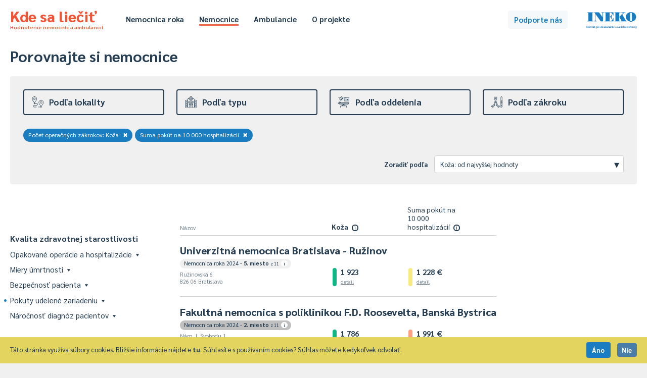

--- FILE ---
content_type: text/html; charset=UTF-8
request_url: https://kdesaliecit.sk/prehlad/nemocnice/123000000,322100000/-/-/b/-/123000000,desc/2021/1
body_size: 105836
content:
<!DOCTYPE html PUBLIC "-//W3C//DTD XHTML 1.0 Transitional//EN" "http://www.w3.org/TR/xhtml1/DTD/xhtml1-transitional.dtd">
<html xmlns="http://www.w3.org/1999/xhtml">
<head>
    <meta http-equiv="Content-Type" content="text/html; charset=utf-8" />
    <meta name="viewport" content="width=device-width"></meta>
    <title>Kde sa liečiť - hodnotenie nemocníc a ambulancií</title>
    <link href='https://fonts.googleapis.com/css?family=Sarabun:400,500,700,800,400italic&subset=latin,latin-ext' rel='stylesheet' type='text/css' />
    <script type="text/javascript" src="/js/jquery-3.4.1.min.js"></script>
    <script type="text/javascript" src="/js/jquery.cookie.js"></script>
    <script type="text/javascript" src="/js/tipped.js"></script>
    
        <script type="text/javascript">
            var page = 'nemocnice';
        </script>
            <script type="text/javascript" src="/js/functions.202511201112.js"></script>
    <link rel="stylesheet" type="text/css" href="/css/leaflet.css" media="screen" /><script type="text/javascript" src="/js/leaflet.js"></script><script type="text/javascript" src="https://www.gstatic.com/charts/loader.js"></script>    <link rel="stylesheet" type="text/css" href="/css/main.202511201112.css" media="screen" />
    <link rel="stylesheet" type="text/css" href="/css/buttons.202511201112.css" media="screen" />
    <link rel="stylesheet" type="text/css" href="/css/tipped.css" media="screen" />
    
			<!-- Google tag (gtag.js) -->
			<script async src='https://www.googletagmanager.com/gtag/js?id=G-7GQ1LV2PN4'></script>
			<script>
			  window.dataLayer = window.dataLayer || [];
			  function gtag(){dataLayer.push(arguments);}
			  gtag('js', new Date());

			  gtag('config', 'G-7GQ1LV2PN4');
			</script>
				<!-- Hotjar Tracking Code for https://kdesaliecit.sk -->
	<script>
		(function(h,o,t,j,a,r){
			h.hj=h.hj||function(){(h.hj.q=h.hj.q||[]).push(arguments)};
			h._hjSettings={hjid:2649951,hjsv:6};
			a=o.getElementsByTagName('head')[0];
			r=o.createElement('script');r.async=1;
			r.src=t+h._hjSettings.hjid+j+h._hjSettings.hjsv;
			a.appendChild(r);
		})(window,document,'https://static.hotjar.com/c/hotjar-','.js?sv=');
	</script>
</head>
<body>
    <div id="superheader">
    <div class="page">
        <div class="cd">
            Táto stránka využíva súbory cookies. Bližšie informácie nájdete <a class="link" target="_blank" href="/cookies">tu</a>. Súhlasíte s používaním cookies? Súhlas môžete kedykoľvek odvolať.
        </div>
        <div class="cb">
            <a class="button b-small b-blue" onclick="acceptCookies()">Áno</a>&ensp;
            <a class="button b-small b-darkgray" onclick="declineCookies()">Nie</a>
        </div>
    </div>
</div>
<div id="header">
    <div class="page">
        <div class="title">
            <a href="/">
                Kde sa liečiť<span>Hodnotenie nemocníc a ambulancií</span>
            </a>
        </div>
        <div class="header-menu">
            <ul class="hm-left">
                <li><a href="/nemocnica-roka/2024" >Nemocnica roka</a></li>
                <li><a href="/prehlad/nemocnice/310000000,211000000/-/-/b/1,2,3,4,5/310000000,desc/2023/1" class="selected">Nemocnice</a></li>
                <li><a href="/prehlad/ambulancie/112100000,218000000/-/-/112100000,desc/2021/1" >Ambulancie</a></li>
                                <li><a href="/o-projekte" >O projekte</a></li>
            </ul>
            <ul class="hm-right">
                                            </ul>
            <div class="clear"></div>
        </div>
        <div class="header-uac">
            <a class="button b-standard b-lightblue" id="podporte" href="https://ineko.darujme.sk/podporte-ineko/" target="_blank">Podporte nás</a>
        </div>
        <div class="ineko">
            <a href="http://ineko.sk"><img src="/images/INEKO-logo.png" /></a>
        </div>            
    </div>
</div>
<div id="content">
<script type="text/javascript">
    $(document).ready(function() {
        Tipped.create('.tip');
    });
</script>

<div class="page">
    <div id="rebricek" class="nemocnice">
        <h1>Porovnajte si nemocnice</h1>
        <div id="reb-header">
            
<div class="rt">
    <div class="rth">
        <div class="rthe " id="rthe-l">
            <a class="rthec" onclick="toggleRankFilter('l');">
                <div class="rtheci"><img src="https://kdesaliecit.sk/images/icons/lokalita.svg"></div>
                <div class="rthecn">Podľa lokality</div>
            </a>
        </div>
        <div class="rthe " id="rthe-t">
            <a class="rthec" onclick="toggleRankFilter('t');">
                <div class="rtheci"><img src="https://kdesaliecit.sk/images/icons/zameranie.svg"></div>
                <div class="rthecn">Podľa typu</div>               
            </a>
        </div>
        <div class="rthe " id="rthe-e">
            <a class="rthec" onclick="toggleRankFilter('e');">
                <div class="rtheci"><img src="https://kdesaliecit.sk/images/icons/oddelenie.svg"></div>
                <div class="rthecn">Podľa oddelenia</div>                
            </a>
        </div>
        <div class="rthe " id="rthe-p">
            <a class="rthec" onclick="toggleRankFilter('p');">
                <div class="rtheci"><img src="https://kdesaliecit.sk/images/icons/zakroky.svg"></div>
                <div class="rthecn">Podľa zákroku</div>
            </a>
        </div>
    </div>
    
    <div id="amb-dummy"><span id="ad-id"></span><span id="ad-dist">1000</span></div>    <div class="rtcg" id="rtcg-l" style="display:none"> 
        <div class="rtcgi">   
            <div class="rtcgic">
                Tu si môžete vybrať zariadenia v okolí vášho bydliska alebo inej obce.
            </div>
        </div>
        <div class="rtcgg">
            <div class="rls-dist">
                <div class="rls-in">
                    Mesto / obec
                </div>
                <div class="rls-iv">
                    <div class="rls-dd" id="rls-dd">
                        <input class="dist-input" id="dist-input" type="text" placeholder="Začnite písať názov..." value=""/>
                        <div class="rls-dl" id="rls-dl" style="display:none">
                        </div>
                    </div>
                </div>
                <div class="rls-in">
                    Vzdialenosť do ... km
                </div>
                <div class="rls-iv">
                    <select class="dist-select" id="dist-select">
                        <option value="2" >2</option><option value="5" >5</option><option value="10" >10</option><option value="20" >20</option><option value="50" >50</option><option value="75" >75</option><option value="100" >100</option><option value="150" >150</option><option value="200" >200</option><option value="1000"  selected="selected">celé Slovensko</option>
                    </select>
                </div>
                <div class="rls-ib">
                    <a class="button b-blueborder b-small" onclick="setDist('nemocnice');">Zobraziť</a>
                </div>
            </div>
        </div>
        <div class="clear"></div>
    </div>

    <div class="rtcg" id="rtcg-t" style="display:none">
        <div class="rtcgi">            
            <div class="rtcgic">
                Tu si môžete triediť zariadenia podľa typu - od nemocníc, cez špecializované centrá až po liečebne či kúpele.
            </div>
        </div>
        <div class="rtcgg">
            <div class="rls-content" id="rls-typy-nemocnice">
                <div id="rls-p-all">
                    <div class="rls-section">
                        <div class="rlss-all"><a href="/prehlad/nemocnice/123000000,322100000/-/-/b/-/123000000,desc/2021/1"><div class="rls-row rlsr-selected"><div class="rlsr-n">Všetky</div></div></a></div><a href="/prehlad/nemocnice/123000000,322100000/-/-/b/1/123000000,desc/2021/1"><div class="rls-row"><div class="rlsr-n">Štátne univerzitné a fakultné nemocnice</div></div></a><a href="/prehlad/nemocnice/123000000,322100000/-/-/b/3/123000000,desc/2021/1"><div class="rls-row"><div class="rlsr-n">Všeobecné nemocnice</div></div></a><a href="/prehlad/nemocnice/123000000,322100000/-/-/b/2/123000000,desc/2021/1"><div class="rls-row"><div class="rlsr-n">Detské fakultné nemocnice</div></div></a><a href="/prehlad/nemocnice/123000000,322100000/-/-/b/4/123000000,desc/2021/1"><div class="rls-row"><div class="rlsr-n">Kardiocentrá</div></div></a><a href="/prehlad/nemocnice/123000000,322100000/-/-/b/5/123000000,desc/2021/1"><div class="rls-row"><div class="rlsr-n">Onkologické ústavy</div></div></a><a href="/prehlad/nemocnice/123000000,322100000/-/-/b/6/123000000,desc/2021/1"><div class="rls-row"><div class="rlsr-n">Psychiatrické nemocnice a liečebne</div></div></a><a href="/prehlad/nemocnice/123000000,322100000/-/-/b/7/123000000,desc/2021/1"><div class="rls-row"><div class="rlsr-n">Centrá pre liečbu drogových závislostí</div></div></a><a href="/prehlad/nemocnice/123000000,322100000/-/-/b/8/123000000,desc/2021/1"><div class="rls-row"><div class="rlsr-n">Ostatné špecializované nemocnice, ústavy a centrá</div></div></a><a href="/prehlad/nemocnice/123000000,322100000/-/-/b/9/123000000,desc/2021/1"><div class="rls-row"><div class="rlsr-n">Liečebne pre dlhodobo chorých</div></div></a><a href="/prehlad/nemocnice/123000000,322100000/-/-/b/10/123000000,desc/2021/1"><div class="rls-row"><div class="rlsr-n">Domy ošetrovateľskej starostlivosti</div></div></a><a href="/prehlad/nemocnice/123000000,322100000/-/-/b/11/123000000,desc/2021/1"><div class="rls-row"><div class="rlsr-n">Hospice</div></div></a><a href="/prehlad/nemocnice/123000000,322100000/-/-/b/12/123000000,desc/2021/1"><div class="rls-row"><div class="rlsr-n">Ostatné zariadenia</div></div></a>                    </div>
                </div>
            </div>
        </div>
        <div class="clear"></div>
    </div>

    <div class="rtcg" id="rtcg-e" style="display:none">
        <div class="rtcgi">            
            <div class="rtcgic">
                Tu si môžete vyfiltrovať oddelenia nemocníc a dozvedieť sa, ako pacienti hodnotia starostlivosť, ubytovacie služby, hygienu či iné. 
            </div>
        </div>
        <div class="rtcgg">
            <div class="rls-content">
                <div class="rlss-all"><a href="/prehlad/nemocnice/123000000,322100000/-/-/b/-/name,asc/2021/1"><div class="rls-row rlsr-l rlsr-selected"><div class="rlsr-n">Celá nemocnica</div></div></a></div>                
                                <div id="rls-e-top">
                    <h5>Najčastejšie</h5>                    <div class="rls-section">

                        <a href="/prehlad/nemocnice/123000000,322100000/001/-/b/-/name,asc/2021/1"><div class="rls-row"><div class="rlsr-n">Vnútorné (interné) lekárstvo</div></div></a><a href="/prehlad/nemocnice/123000000,322100000/010/-/b/-/name,asc/2021/1"><div class="rls-row"><div class="rlsr-n">Chirurgia</div></div></a><a href="/prehlad/nemocnice/123000000,322100000/025/-/b/-/name,asc/2021/1"><div class="rls-row"><div class="rlsr-n">Anestéziológia a intenzívna medicína</div></div></a><a href="/prehlad/nemocnice/123000000,322100000/009/-/b/-/name,asc/2021/1"><div class="rls-row"><div class="rlsr-n">Gynekológia a pôrodníctvo</div></div></a><a href="/prehlad/nemocnice/123000000,322100000/051/-/b/-/name,asc/2021/1"><div class="rls-row"><div class="rlsr-n">Neonatológia (novorodenecké)</div></div></a><a href="/prehlad/nemocnice/123000000,322100000/007/-/b/-/name,asc/2021/1"><div class="rls-row"><div class="rlsr-n">Pediatria</div></div></a><a href="/prehlad/nemocnice/123000000,322100000/004/-/b/-/name,asc/2021/1"><div class="rls-row"><div class="rlsr-n">Neurológia</div></div></a><a href="/prehlad/nemocnice/123000000,322100000/011/-/b/-/name,asc/2021/1"><div class="rls-row"><div class="rlsr-n">Ortopédia</div></div></a><a href="/prehlad/nemocnice/123000000,322100000/012/-/b/-/name,asc/2021/1"><div class="rls-row"><div class="rlsr-n">Urológia</div></div></a><a href="/prehlad/nemocnice/123000000,322100000/014/-/b/-/name,asc/2021/1"><div class="rls-row"><div class="rlsr-n">ORL - ušné, nosné, krčné</div></div></a><a href="/prehlad/nemocnice/123000000,322100000/015/-/b/-/name,asc/2021/1"><div class="rls-row"><div class="rlsr-n">Oftalmológia (očné)</div></div></a><a href="/prehlad/nemocnice/123000000,322100000/005/-/b/-/name,asc/2021/1"><div class="rls-row"><div class="rlsr-n">Psychiatria</div></div></a><a href="/prehlad/nemocnice/123000000,322100000/046/-/b/-/name,asc/2021/1"><div class="rls-row"><div class="rlsr-n">Algeziológia</div></div></a>
                    </div>
                    
                                        <div class="rlsr-m"><a class="link" onclick="$('#rls-e-top').toggle();$('#rls-e-all').toggle()">Zobraziť všetky <span>(107)</span></a></div>
                                    </div>
                
                 
                <div id="rls-e-all" style="display:none">
                    <h5>Všetky</h5>
                    <div class="rls-section">

                        <a href="/prehlad/nemocnice/123000000,322100000/046/-/b/-/name,asc/2021/1"><div class="rls-row"><div class="rlsr-n">Algeziológia</div></div></a><a href="/prehlad/nemocnice/123000000,322100000/025/-/b/-/name,asc/2021/1"><div class="rls-row"><div class="rlsr-n">Anestéziológia a intenzívna medicína</div></div></a><a href="/prehlad/nemocnice/123000000,322100000/056/-/b/-/name,asc/2021/1"><div class="rls-row"><div class="rlsr-n">Angiológia</div></div></a><a href="/prehlad/nemocnice/123000000,322100000/278/-/b/-/name,asc/2021/1"><div class="rls-row"><div class="rlsr-n">Arytmia a koronárna jednotka</div></div></a><a href="/prehlad/nemocnice/123000000,322100000/068/-/b/-/name,asc/2021/1"><div class="rls-row"><div class="rlsr-n">Cievna chirurgia</div></div></a><a href="/prehlad/nemocnice/123000000,322100000/053/-/b/-/name,asc/2021/1"><div class="rls-row"><div class="rlsr-n">Čeľustná ortopédia</div></div></a><a href="/prehlad/nemocnice/123000000,322100000/018/-/b/-/name,asc/2021/1"><div class="rls-row"><div class="rlsr-n">Dermatovenerológia (kožné)</div></div></a><a href="/prehlad/nemocnice/123000000,322100000/116/-/b/-/name,asc/2021/1"><div class="rls-row"><div class="rlsr-n">Detská dermatovenerológia</div></div></a><a href="/prehlad/nemocnice/123000000,322100000/107/-/b/-/name,asc/2021/1"><div class="rls-row"><div class="rlsr-n">Detská chirurgia</div></div></a><a href="/prehlad/nemocnice/123000000,322100000/105/-/b/-/name,asc/2021/1"><div class="rls-row"><div class="rlsr-n">Detská psychiatria</div></div></a><a href="/prehlad/nemocnice/123000000,322100000/050/-/b/-/name,asc/2021/1"><div class="rls-row"><div class="rlsr-n">Diabetológia</div></div></a><a href="/prehlad/nemocnice/123000000,322100000/095/-/b/-/name,asc/2021/1"><div class="rls-row"><div class="rlsr-n">Dlhodobá intenzívna starostlivosť</div></div></a><a href="/prehlad/nemocnice/123000000,322100000/205/-/b/-/name,asc/2021/1"><div class="rls-row"><div class="rlsr-n">Dlhodobo chorých</div></div></a><a href="/prehlad/nemocnice/123000000,322100000/192/-/b/-/name,asc/2021/1"><div class="rls-row"><div class="rlsr-n">Doliečovacie</div></div></a><a href="/prehlad/nemocnice/123000000,322100000/064/-/b/-/name,asc/2021/1"><div class="rls-row"><div class="rlsr-n">Endokrinológia</div></div></a><a href="/prehlad/nemocnice/123000000,322100000/044/-/b/-/name,asc/2021/1"><div class="rls-row"><div class="rlsr-n">Foniatria</div></div></a><a href="/prehlad/nemocnice/123000000,322100000/027/-/b/-/name,asc/2021/1"><div class="rls-row"><div class="rlsr-n">Fyziatria, balneológia a liečebná rehabilitácia</div></div></a><a href="/prehlad/nemocnice/123000000,322100000/048/-/b/-/name,asc/2021/1"><div class="rls-row"><div class="rlsr-n">Gastroenterológia</div></div></a><a href="/prehlad/nemocnice/123000000,322100000/222/-/b/-/name,asc/2021/1"><div class="rls-row"><div class="rlsr-n">Gastroenterologická chirurgia</div></div></a><a href="/prehlad/nemocnice/123000000,322100000/060/-/b/-/name,asc/2021/1"><div class="rls-row"><div class="rlsr-n">Geriatria</div></div></a><a href="/prehlad/nemocnice/123000000,322100000/074/-/b/-/name,asc/2021/1"><div class="rls-row"><div class="rlsr-n">Gerontopsychiatria</div></div></a><a href="/prehlad/nemocnice/123000000,322100000/009/-/b/-/name,asc/2021/1"><div class="rls-row"><div class="rlsr-n">Gynekológia a pôrodníctvo</div></div></a><a href="/prehlad/nemocnice/123000000,322100000/031/-/b/-/name,asc/2021/1"><div class="rls-row"><div class="rlsr-n">Hematológia a transfuziológia</div></div></a><a href="/prehlad/nemocnice/123000000,322100000/106/-/b/-/name,asc/2021/1"><div class="rls-row"><div class="rlsr-n">Hrudníková chirurgia</div></div></a><a href="/prehlad/nemocnice/123000000,322100000/010/-/b/-/name,asc/2021/1"><div class="rls-row"><div class="rlsr-n">Chirurgia</div></div></a><a href="/prehlad/nemocnice/123000000,322100000/206/-/b/-/name,asc/2021/1"><div class="rls-row"><div class="rlsr-n">Chirurgia ruky</div></div></a><a href="/prehlad/nemocnice/123000000,322100000/002/-/b/-/name,asc/2021/1"><div class="rls-row"><div class="rlsr-n">Infektológia</div></div></a><a href="/prehlad/nemocnice/123000000,322100000/593/-/b/-/name,asc/2021/1"><div class="rls-row"><div class="rlsr-n">Intervenčná rádiológia</div></div></a><a href="/prehlad/nemocnice/123000000,322100000/707/-/b/-/name,asc/2021/1"><div class="rls-row"><div class="rlsr-n">Jednotka intenzívnej starostlivosti o novorodencov</div></div></a><a href="/prehlad/nemocnice/123000000,322100000/203/-/b/-/name,asc/2021/1"><div class="rls-row"><div class="rlsr-n">Jednotka resuscitačnej starostlivosti o novorodencov</div></div></a><a href="/prehlad/nemocnice/123000000,322100000/708/-/b/-/name,asc/2021/1"><div class="rls-row"><div class="rlsr-n">Jednotka vysokošpecializovanej starostlivosti o novorodencov</div></div></a><a href="/prehlad/nemocnice/123000000,322100000/660/-/b/-/name,asc/2021/1"><div class="rls-row"><div class="rlsr-n">JIS angiologická</div></div></a><a href="/prehlad/nemocnice/123000000,322100000/625/-/b/-/name,asc/2021/1"><div class="rls-row"><div class="rlsr-n">JIS centrálna</div></div></a><a href="/prehlad/nemocnice/123000000,322100000/668/-/b/-/name,asc/2021/1"><div class="rls-row"><div class="rlsr-n">JIS cievnej chirurgie</div></div></a><a href="/prehlad/nemocnice/123000000,322100000/098/-/b/-/name,asc/2021/1"><div class="rls-row"><div class="rlsr-n">JIS geriatrická</div></div></a><a href="/prehlad/nemocnice/123000000,322100000/609/-/b/-/name,asc/2021/1"><div class="rls-row"><div class="rlsr-n">JIS gynekologická</div></div></a><a href="/prehlad/nemocnice/123000000,322100000/631/-/b/-/name,asc/2021/1"><div class="rls-row"><div class="rlsr-n">JIS hematologická</div></div></a><a href="/prehlad/nemocnice/123000000,322100000/706/-/b/-/name,asc/2021/1"><div class="rls-row"><div class="rlsr-n">JIS hrudníková chirurgia</div></div></a><a href="/prehlad/nemocnice/123000000,322100000/202/-/b/-/name,asc/2021/1"><div class="rls-row"><div class="rlsr-n">JIS chirurgická</div></div></a><a href="/prehlad/nemocnice/123000000,322100000/602/-/b/-/name,asc/2021/1"><div class="rls-row"><div class="rlsr-n">JIS infekčná</div></div></a><a href="/prehlad/nemocnice/123000000,322100000/196/-/b/-/name,asc/2021/1"><div class="rls-row"><div class="rlsr-n">JIS interná</div></div></a><a href="/prehlad/nemocnice/123000000,322100000/626/-/b/-/name,asc/2021/1"><div class="rls-row"><div class="rlsr-n">JIS kardiochirurgická</div></div></a><a href="/prehlad/nemocnice/123000000,322100000/197/-/b/-/name,asc/2021/1"><div class="rls-row"><div class="rlsr-n">JIS kardiologická</div></div></a><a href="/prehlad/nemocnice/123000000,322100000/670/-/b/-/name,asc/2021/1"><div class="rls-row"><div class="rlsr-n">JIS maxilofaciálna chirurgia</div></div></a><a href="/prehlad/nemocnice/123000000,322100000/198/-/b/-/name,asc/2021/1"><div class="rls-row"><div class="rlsr-n">JIS metabolická</div></div></a><a href="/prehlad/nemocnice/123000000,322100000/637/-/b/-/name,asc/2021/1"><div class="rls-row"><div class="rlsr-n">JIS neurochirurgická</div></div></a><a href="/prehlad/nemocnice/123000000,322100000/201/-/b/-/name,asc/2021/1"><div class="rls-row"><div class="rlsr-n">JIS neurologická</div></div></a><a href="/prehlad/nemocnice/123000000,322100000/601/-/b/-/name,asc/2021/1"><div class="rls-row"><div class="rlsr-n">JIS onkologická</div></div></a><a href="/prehlad/nemocnice/123000000,322100000/611/-/b/-/name,asc/2021/1"><div class="rls-row"><div class="rlsr-n">JIS ortopedická</div></div></a><a href="/prehlad/nemocnice/123000000,322100000/604/-/b/-/name,asc/2021/1"><div class="rls-row"><div class="rlsr-n">JIS otorinolaryngologická</div></div></a><a href="/prehlad/nemocnice/123000000,322100000/199/-/b/-/name,asc/2021/1"><div class="rls-row"><div class="rlsr-n">JIS pediatrická</div></div></a><a href="/prehlad/nemocnice/123000000,322100000/200/-/b/-/name,asc/2021/1"><div class="rls-row"><div class="rlsr-n">JIS pneumologická a ftizeologická</div></div></a><a href="/prehlad/nemocnice/123000000,322100000/691/-/b/-/name,asc/2021/1"><div class="rls-row"><div class="rlsr-n">JIS popáleninová</div></div></a><a href="/prehlad/nemocnice/123000000,322100000/709/-/b/-/name,asc/2021/1"><div class="rls-row"><div class="rlsr-n">JIS psychiatrická</div></div></a><a href="/prehlad/nemocnice/123000000,322100000/603/-/b/-/name,asc/2021/1"><div class="rls-row"><div class="rlsr-n">JIS spondylochirurgická</div></div></a><a href="/prehlad/nemocnice/123000000,322100000/613/-/b/-/name,asc/2021/1"><div class="rls-row"><div class="rlsr-n">JIS úrazová</div></div></a><a href="/prehlad/nemocnice/123000000,322100000/612/-/b/-/name,asc/2021/1"><div class="rls-row"><div class="rlsr-n">JIS urologická</div></div></a><a href="/prehlad/nemocnice/123000000,322100000/069/-/b/-/name,asc/2021/1"><div class="rls-row"><div class="rlsr-n">Kardiochirurgia</div></div></a><a href="/prehlad/nemocnice/123000000,322100000/049/-/b/-/name,asc/2021/1"><div class="rls-row"><div class="rlsr-n">Kardiológia</div></div></a><a href="/prehlad/nemocnice/123000000,322100000/019/-/b/-/name,asc/2021/1"><div class="rls-row"><div class="rlsr-n">Klinická onkológia</div></div></a><a href="/prehlad/nemocnice/123000000,322100000/306/-/b/-/name,asc/2021/1"><div class="rls-row"><div class="rlsr-n">Klinické pracovné lekárstvo a klinická toxikológia</div></div></a><a href="/prehlad/nemocnice/123000000,322100000/070/-/b/-/name,asc/2021/1"><div class="rls-row"><div class="rlsr-n">Maxilofaciálna chirurgia</div></div></a><a href="/prehlad/nemocnice/123000000,322100000/073/-/b/-/name,asc/2021/1"><div class="rls-row"><div class="rlsr-n">Medicína drogových závislostí</div></div></a><a href="/prehlad/nemocnice/123000000,322100000/063/-/b/-/name,asc/2021/1"><div class="rls-row"><div class="rlsr-n">Nefrológia</div></div></a><a href="/prehlad/nemocnice/123000000,322100000/051/-/b/-/name,asc/2021/1"><div class="rls-row"><div class="rlsr-n">Neonatológia (novorodenecké)</div></div></a><a href="/prehlad/nemocnice/123000000,322100000/037/-/b/-/name,asc/2021/1"><div class="rls-row"><div class="rlsr-n">Neurochirurgia</div></div></a><a href="/prehlad/nemocnice/123000000,322100000/004/-/b/-/name,asc/2021/1"><div class="rls-row"><div class="rlsr-n">Neurológia</div></div></a><a href="/prehlad/nemocnice/123000000,322100000/223/-/b/-/name,asc/2021/1"><div class="rls-row"><div class="rlsr-n">Neuropsychiatria</div></div></a><a href="/prehlad/nemocnice/123000000,322100000/047/-/b/-/name,asc/2021/1"><div class="rls-row"><div class="rlsr-n">Nukleárna medicína</div></div></a><a href="/prehlad/nemocnice/123000000,322100000/015/-/b/-/name,asc/2021/1"><div class="rls-row"><div class="rlsr-n">Oftalmológia (očné)</div></div></a><a href="/prehlad/nemocnice/123000000,322100000/229/-/b/-/name,asc/2021/1"><div class="rls-row"><div class="rlsr-n">Onkológia v gynekológii</div></div></a><a href="/prehlad/nemocnice/123000000,322100000/319/-/b/-/name,asc/2021/1"><div class="rls-row"><div class="rlsr-n">Onkológia v chirurgii</div></div></a><a href="/prehlad/nemocnice/123000000,322100000/014/-/b/-/name,asc/2021/1"><div class="rls-row"><div class="rlsr-n">ORL - ušné, nosné, krčné</div></div></a><a href="/prehlad/nemocnice/123000000,322100000/011/-/b/-/name,asc/2021/1"><div class="rls-row"><div class="rlsr-n">Ortopédia</div></div></a><a href="/prehlad/nemocnice/123000000,322100000/039/-/b/-/name,asc/2021/1"><div class="rls-row"><div class="rlsr-n">Ortopedická protetika</div></div></a><a href="/prehlad/nemocnice/123000000,322100000/993/-/b/-/name,asc/2021/1"><div class="rls-row"><div class="rlsr-n">ošetrovateľská starostlivosť v zariadení sociálnych služieb</div></div></a><a href="/prehlad/nemocnice/123000000,322100000/334/-/b/-/name,asc/2021/1"><div class="rls-row"><div class="rlsr-n">Paliatívna medicína</div></div></a><a href="/prehlad/nemocnice/123000000,322100000/007/-/b/-/name,asc/2021/1"><div class="rls-row"><div class="rlsr-n">Pediatria</div></div></a><a href="/prehlad/nemocnice/123000000,322100000/323/-/b/-/name,asc/2021/1"><div class="rls-row"><div class="rlsr-n">Pediatrická anestéziológia</div></div></a><a href="/prehlad/nemocnice/123000000,322100000/153/-/b/-/name,asc/2021/1"><div class="rls-row"><div class="rlsr-n">Pediatrická endokrinológia</div></div></a><a href="/prehlad/nemocnice/123000000,322100000/329/-/b/-/name,asc/2021/1"><div class="rls-row"><div class="rlsr-n">Pediatrická hematológia a onkológia</div></div></a><a href="/prehlad/nemocnice/123000000,322100000/331/-/b/-/name,asc/2021/1"><div class="rls-row"><div class="rlsr-n">Pediatrická infektológia</div></div></a><a href="/prehlad/nemocnice/123000000,322100000/332/-/b/-/name,asc/2021/1"><div class="rls-row"><div class="rlsr-n">Pediatrická intenzívna medicína</div></div></a><a href="/prehlad/nemocnice/123000000,322100000/155/-/b/-/name,asc/2021/1"><div class="rls-row"><div class="rlsr-n">Pediatrická kardiológia</div></div></a><a href="/prehlad/nemocnice/123000000,322100000/104/-/b/-/name,asc/2021/1"><div class="rls-row"><div class="rlsr-n">Pediatrická neurológia</div></div></a><a href="/prehlad/nemocnice/123000000,322100000/336/-/b/-/name,asc/2021/1"><div class="rls-row"><div class="rlsr-n">Pediatrická oftalmológia</div></div></a><a href="/prehlad/nemocnice/123000000,322100000/108/-/b/-/name,asc/2021/1"><div class="rls-row"><div class="rlsr-n">Pediatrická ortopédia</div></div></a><a href="/prehlad/nemocnice/123000000,322100000/114/-/b/-/name,asc/2021/1"><div class="rls-row"><div class="rlsr-n">Pediatrická otorinolaryngológia</div></div></a><a href="/prehlad/nemocnice/123000000,322100000/156/-/b/-/name,asc/2021/1"><div class="rls-row"><div class="rlsr-n">Pediatrická pneumológia a ftizeológia</div></div></a><a href="/prehlad/nemocnice/123000000,322100000/109/-/b/-/name,asc/2021/1"><div class="rls-row"><div class="rlsr-n">Pediatrická urológia</div></div></a><a href="/prehlad/nemocnice/123000000,322100000/038/-/b/-/name,asc/2021/1"><div class="rls-row"><div class="rlsr-n">Plastická chirurgia</div></div></a><a href="/prehlad/nemocnice/123000000,322100000/003/-/b/-/name,asc/2021/1"><div class="rls-row"><div class="rlsr-n">Pneumológia a ftizeológia</div></div></a><a href="/prehlad/nemocnice/123000000,322100000/191/-/b/-/name,asc/2021/1"><div class="rls-row"><div class="rlsr-n">Popáleninové</div></div></a><a href="/prehlad/nemocnice/123000000,322100000/006/-/b/-/name,asc/2021/1"><div class="rls-row"><div class="rlsr-n">Pracovné lekárstvo</div></div></a><a href="/prehlad/nemocnice/123000000,322100000/005/-/b/-/name,asc/2021/1"><div class="rls-row"><div class="rlsr-n">Psychiatria</div></div></a><a href="/prehlad/nemocnice/123000000,322100000/043/-/b/-/name,asc/2021/1"><div class="rls-row"><div class="rlsr-n">Radiačná onkológia</div></div></a><a href="/prehlad/nemocnice/123000000,322100000/023/-/b/-/name,asc/2021/1"><div class="rls-row"><div class="rlsr-n">Rádiológia</div></div></a><a href="/prehlad/nemocnice/123000000,322100000/045/-/b/-/name,asc/2021/1"><div class="rls-row"><div class="rlsr-n">Reumatológia</div></div></a><a href="/prehlad/nemocnice/123000000,322100000/599/-/b/-/name,asc/2021/1"><div class="rls-row"><div class="rlsr-n">Spondylochirurgia</div></div></a><a href="/prehlad/nemocnice/123000000,322100000/207/-/b/-/name,asc/2021/1"><div class="rls-row"><div class="rlsr-n">Transplantačné</div></div></a><a href="/prehlad/nemocnice/123000000,322100000/013/-/b/-/name,asc/2021/1"><div class="rls-row"><div class="rlsr-n">Úrazová chirurgia</div></div></a><a href="/prehlad/nemocnice/123000000,322100000/012/-/b/-/name,asc/2021/1"><div class="rls-row"><div class="rlsr-n">Urológia</div></div></a><a href="/prehlad/nemocnice/123000000,322100000/620/-/b/-/name,asc/2021/1"><div class="rls-row"><div class="rlsr-n">Ústavná hospicová starostlivosť</div></div></a><a href="/prehlad/nemocnice/123000000,322100000/193/-/b/-/name,asc/2021/1"><div class="rls-row"><div class="rlsr-n">Ústavná ošetrovateľská starostlivosť</div></div></a><a href="/prehlad/nemocnice/123000000,322100000/001/-/b/-/name,asc/2021/1"><div class="rls-row"><div class="rlsr-n">Vnútorné (interné) lekárstvo</div></div></a><a href="/prehlad/nemocnice/123000000,322100000/134/-/b/-/name,asc/2021/1"><div class="rls-row"><div class="rlsr-n">Zdravotnícke pomôcky</div></div></a><a href="/prehlad/nemocnice/123000000,322100000/802/-/b/-/name,asc/2021/1"><div class="rls-row"><div class="rlsr-n">Zubné lekárstvo</div></div></a>
                    </div>
                    <div class="rlsr-m"><a class="link" onclick="$('#rls-e-top').toggle();$('#rls-e-all').toggle()">Zobraziť najčastejšie <span>(13)</span></a></div>
                </div>
                
            </div>
        </div>
        <div class="clear"></div>
    </div>
    
    <script type="text/javascript" src="/js/search.2025112011.js"></script>
    <div class="rtcg" id="rtcg-p" style="display:none"> 
        <div class="rtcgi">   
            <div class="rtcgic">
                Tu si môžete vybrať konkrétne operačné zákroky alebo ich skupiny. Pre operačné zákroky však evidujeme iba ich počet, nie aj ďalšie ukazovatele (napr. spokojnosť pacientov s nimi alebo reoperovanosť).
            </div>
        </div>
        <div class="rtcgg">
            <div class="rls-content" id="rls-zakroky">
                <div class="rls-section">
                    <form id="f-search" method="get" action="/vyhladavanie">
                        <div class="rlss-i">
                            <input type="text" name="searchbox" id="oz-searchbox" placeholder="začnite písať názov zákroku..." autocomplete="off">                    
                            <img id="loupe" src="/images/icons/search.png" />
                            <div id="ivs-srz"></div>
                        </div>
                    </form>
                    <div class="rlsr-bread"><a href="/prehlad/nemocnice/100000000,322100000/-/-/b/-/100000000,desc/2021/1">Operačné zákroky</a> &nbsp;<span>&gt;</span>&nbsp; <a href="/prehlad/nemocnice/123000000,322100000/-/-/b/-/123000000,desc/2021/1">Koža</a></div><div class="rlss-all"><a href="/prehlad/nemocnice/100000000,322100000/-/-/b/-/100000000,desc/2021/1"><div class="rls-row"><div class="rlsr-n">Všetky zákroky spolu&nbsp;&rtrif;</div></div></a></div><h5>Počet operačných zákrokov:&nbsp; Koža</h5><a href="/prehlad/nemocnice/123020000,322100000/-/-/b/-/123020000,desc/2021/1"><div class="rls-row"><div class="rlsr-n">Operácie prsníka&nbsp;&rtrif;</div></div></a><a href="/prehlad/nemocnice/123030000,322100000/-/-/b/-/123030000,desc/2021/1"><div class="rls-row"><div class="rlsr-n">Operácie kože a podkožného tkaniva&nbsp;&rtrif;</div></div></a><a href="/prehlad/nemocnice/123040000,322100000/-/-/b/-/123040000,desc/2021/1"><div class="rls-row"><div class="rlsr-n">Plastické operácie prsníka&nbsp;&rtrif;</div></div></a><a href="/prehlad/nemocnice/123050000,322100000/-/-/b/-/123050000,desc/2021/1"><div class="rls-row"><div class="rlsr-n">Ostatné plastické operácie&nbsp;&rtrif;</div></div></a><a href="/prehlad/nemocnice/123060000,322100000/-/-/b/-/123060000,desc/2021/1"><div class="rls-row"><div class="rlsr-n">Jednodňové zákroky&nbsp;&rtrif;</div></div></a><a href="/prehlad/nemocnice/123065000,322100000/-/-/b/-/123065000,desc/2021/1"><div class="rls-row"><div class="rlsr-n">Jednodňové zákroky u detí&nbsp;&rtrif;</div></div></a><a href="/prehlad/nemocnice/123070000,322100000/-/-/b/-/123070000,desc/2021/1"><div class="rls-row"><div class="rlsr-n">Popáleniny&nbsp;&rtrif;</div></div></a><a href="/prehlad/nemocnice/123090000,322100000/-/-/b/-/123090000,desc/2021/1"><div class="rls-row"><div class="rlsr-n">Ostatné kožné operácie&nbsp;&rtrif;</div></div></a>                </div>
            </div>
        </div>
        <div class="clear"></div>
    </div>
    <div class="rts">
               
        <div class="rtsp">
    
                <div class="rtst" id="rtst-i"><a href="/prehlad/nemocnice/322100000/-/-/b/-/322100000,desc/2021/1">Počet operačných zákrokov: Koža<span>✖</span></a><a href="/prehlad/nemocnice/123000000/-/-/b/-/123000000,desc/2021/1">Suma pokút na 10 000 hospitalizácií<span>✖</span></a>
                </div>
                    </div>
  
    
        <div class="rtss">
            <div class="rtss-n">
                Zoradiť podľa
            </div>
            <div class="rtss-s">
                <div class="rtsss-s" id="rts-selected" onclick="$('#rts-select').toggle();">Koža: od najvyššej hodnoty 
            <span>&dtrif;</span></div>
                <div class="rtss-d">
                    <div class="rtsss-d" id="rts-select" style="display:none"><div class="rtsssd-r"><div class="rtsssdr-n">Názvu: <a href="/prehlad/nemocnice/123000000,322100000/-/-/b/-/name,asc/2021/1" class="link">A &rarr; Z</a></div></div><div class="rtsssd-r"><div class="rtsssdr-n">Koža:</div><div class="rtsssdr-d"><div class="rtsssdr-v"><a href="/prehlad/nemocnice/123000000,322100000/-/-/b/-/123000000,asc/2021/1" class="link">od najvyššej hodnoty</a></div><div class="rtsssdr-v"><a href="/prehlad/nemocnice/123000000,322100000/-/-/b/-/123000000,asc/2021/1" class="link">od najnižšej hodnoty</a></div></div></div><div class="rtsssd-r"><div class="rtsssdr-n">Suma pokút na 10 000 hospitalizácií:</div><div class="rtsssdr-d"><div class="rtsssdr-v"><a href="/prehlad/nemocnice/123000000,322100000/-/-/b/-/322100000,desc/2021/1" class="link">od najvyššej hodnoty</a></div><div class="rtsssdr-v"><a href="/prehlad/nemocnice/123000000,322100000/-/-/b/-/322100000,asc/2021/1" class="link">od najnižšej hodnoty</a></div></div></div>
                    </div>
                </div>
            </div>
        </div>       
    </div>
</div>

<script type="text/javascript">
    var Anchor = window.location.hash;
    if (Anchor) {
        showRankFilter(Anchor.substr(1));
    }
</script>
           </div>
        <div id="reb-selector">
            
<div class="rl-section">
    
            <div class="reb-ac" id="reb-ac">
                <div class="reb-ac1" id="reb-ac1">
                    <div class="reb-ac1-content"><div class="reb-ac1-row rar-b rar-l0" id="rar-b-20"><div class="rar-n" onclick="$('#rar-c-20').toggle();">Kvalita zdravotnej starostlivosti</div></div><div class="rar-l1" id="rar-c-20"><div class="reb-ac1-row rar-c rarc rar-hasnt-data" id="rar-b-200000000"><div class="rar-n"  onclick="$('#rar-c-200000000-0').toggle();")>Opakované operácie a hospitalizácie<span class="darr"></span></div></div><div class="rar-l2" id="rar-c-200000000-0" style="display:none"><div class="reb-ac1-row rar-dp"><div class="reb-ac-chb"><a class="button b-pm" href="/prehlad/nemocnice/123000000,322100000,211000000/-/-/b/-/123000000,desc/2021/1">&#10004;</a></div><div class="reb-ac-chn">Opakované operácie</div></div><div class="reb-ac1-row rar-dp"><div class="reb-ac-chb"><a class="button b-pm" href="/prehlad/nemocnice/123000000,322100000,212100000/-/-/b/-/123000000,desc/2021/1">&#10004;</a></div><div class="reb-ac-chn">Opakované hospitalizácie do 30 dní</div></div><div class="reb-ac1-row rar-dp"><div class="reb-ac-chb"><a class="button b-pm" href="/prehlad/nemocnice/123000000,322100000,212200000/-/-/b/-/123000000,desc/2021/1">&#10004;</a></div><div class="reb-ac-chn">Opakované hospitalizácie do 90 dní</div></div><div class="reb-ac1-row rar-dp"><div class="reb-ac-chb"><a class="button b-pm" href="/prehlad/nemocnice/123000000,322100000,213000000/-/-/b/-/123000000,desc/2021/1">&#10004;</a></div><div class="reb-ac-chn">Opakované hospitalizácie na zápal pľúc</div></div></div><div class="reb-ac1-row rar-c rarc rar-hasnt-data" id="rar-b-200000000"><div class="rar-n"  onclick="$('#rar-c-200000000-1').toggle();")>Miery úmrtnosti<span class="darr"></span></div></div><div class="rar-l2" id="rar-c-200000000-1" style="display:none"><div class="reb-ac1-row rar-dp"><div class="reb-ac-chb"><a class="button b-pm" href="/prehlad/nemocnice/123000000,322100000,231000000/-/-/b/-/123000000,desc/2021/1">&#10004;</a></div><div class="reb-ac-chn">Úmrtnosť celková</div></div><div class="reb-ac1-row rar-dp"><div class="reb-ac-chb"><a class="button b-pm" href="/prehlad/nemocnice/123000000,322100000,232000000/-/-/b/-/123000000,desc/2021/1">&#10004;</a></div><div class="reb-ac-chn">Úmrtnosť po operačných výkonoch</div></div><div class="reb-ac1-row rar-dp"><div class="reb-ac-chb"><a class="button b-pm" href="/prehlad/nemocnice/123000000,322100000,233000000/-/-/b/-/123000000,desc/2021/1">&#10004;</a></div><div class="reb-ac-chn">Úmrtonsť po intervenčných výkonoch</div></div><div class="reb-ac1-row rar-dp"><div class="reb-ac-chb"><a class="button b-pm" href="/prehlad/nemocnice/123000000,322100000,234000000/-/-/b/-/123000000,desc/2021/1">&#10004;</a></div><div class="reb-ac-chn">Úmrtnosť na JIS-ke</div></div><div class="reb-ac1-row rar-dp"><div class="reb-ac-chb"><a class="button b-pm" href="/prehlad/nemocnice/123000000,322100000,235000000/-/-/b/-/123000000,desc/2021/1">&#10004;</a></div><div class="reb-ac-chn">Úmrtnosť na oddelení po preklade z JIS-ky</div></div><div class="reb-ac1-row rar-dp"><div class="reb-ac-chb"><a class="button b-pm" href="/prehlad/nemocnice/123000000,322100000,241000000/-/-/b/-/123000000,desc/2021/1">&#10004;</a></div><div class="reb-ac-chn">Materská úmrtnosť</div></div><div class="reb-ac1-row rar-dp"><div class="reb-ac-chb"><a class="button b-pm" href="/prehlad/nemocnice/123000000,322100000,242000000/-/-/b/-/123000000,desc/2021/1">&#10004;</a></div><div class="reb-ac-chn">Úmrtnosť po náhlej cievnej mozgovej príhode</div></div><div class="reb-ac1-row rar-dp"><div class="reb-ac-chb"><a class="button b-pm" href="/prehlad/nemocnice/123000000,322100000,243000000/-/-/b/-/123000000,desc/2021/1">&#10004;</a></div><div class="reb-ac-chn">Úmrtnosť po srdcovom infarkte</div></div><div class="reb-ac1-row rar-dp"><div class="reb-ac-chb"><a class="button b-pm" href="/prehlad/nemocnice/123000000,322100000,244000000/-/-/b/-/123000000,desc/2021/1">&#10004;</a></div><div class="reb-ac-chn">Úmrtnosť po perkutánnej koronárnej intervencii</div></div><div class="reb-ac1-row rar-dp"><div class="reb-ac-chb"><a class="button b-pm" href="/prehlad/nemocnice/123000000,322100000,245000000/-/-/b/-/123000000,desc/2021/1">&#10004;</a></div><div class="reb-ac-chn">Úmrtnosť po náhrade bedrového kĺbu</div></div><div class="reb-ac1-row rar-dp"><div class="reb-ac-chb"><a class="button b-pm" href="/prehlad/nemocnice/123000000,322100000,246000000/-/-/b/-/123000000,desc/2021/1">&#10004;</a></div><div class="reb-ac-chn">Úmrtnosť po zlomenine stehennej kosti</div></div></div><div class="reb-ac1-row rar-c rarc rar-hasnt-data" id="rar-b-200000000"><div class="rar-n"  onclick="$('#rar-c-200000000-2').toggle();")>Bezpečnosť pacienta<span class="darr"></span></div></div><div class="rar-l2" id="rar-c-200000000-2" style="display:none"><div class="reb-ac1-row rar-dp"><div class="reb-ac-chb"><a class="button b-pm" href="/prehlad/nemocnice/123000000,322100000,251000000/-/-/b/-/123000000,desc/2021/1">&#10004;</a></div><div class="reb-ac-chn">Infekcie získané v nemocnici</div></div><div class="reb-ac1-row rar-dp"><div class="reb-ac-chb"><a class="button b-pm" href="/prehlad/nemocnice/123000000,322100000,252000000/-/-/b/-/123000000,desc/2021/1">&#10004;</a></div><div class="reb-ac-chn">Preležaniny</div></div></div><div class="reb-ac1-row rar-c rarc rar-hasnt-data" id="rar-b-200000000"><div class="rar-n"  onclick="$('#rar-c-200000000-3').toggle();")><span class="rar-sg">&bull;</span>Pokuty udelené zariadeniu<span class="darr"></span></div></div><div class="rar-l2" id="rar-c-200000000-3" style="display:none"><div class="reb-ac1-row rar-dp"><div class="reb-ac-chb"><a class="button b-pm bpm-checked" href="/prehlad/nemocnice/123000000/-/-/b/-/123000000,desc/2021/1">&#10004;</a></div><div class="reb-ac-chn">Suma pokút na 10 000 hospitalizácií</div></div><div class="reb-ac1-row rar-dp"><div class="reb-ac-chb"><a class="button b-pm" href="/prehlad/nemocnice/123000000,322100000,322200000/-/-/b/-/123000000,desc/2021/1">&#10004;</a></div><div class="reb-ac-chn">Počet pokút na 10 000 hospitalizácií</div></div></div><div class="reb-ac1-row rar-c rarc rar-hasnt-data" id="rar-b-200000000"><div class="rar-n"  onclick="$('#rar-c-200000000-4').toggle();")>Náročnosť diagnóz pacientov<span class="darr"></span></div></div><div class="rar-l2" id="rar-c-200000000-4" style="display:none"><div class="reb-ac1-row rar-dp"><div class="reb-ac-chb"><a class="button b-pm" href="/prehlad/nemocnice/123000000,322100000,721000000/-/-/b/-/123000000,desc/2021/1">&#10004;</a></div><div class="reb-ac-chn">Case Mix Index (CMI)</div></div></div></div><div class="reb-ac1-row rar-b rar-l0" id="rar-b-30"><div class="rar-n" onclick="$('#rar-c-30').toggle();">Skúsenosti pacientov</div></div><div class="rar-l1" id="rar-c-30"><div class="reb-ac1-row rar-c rarc rar-hasnt-data" id="rar-b-300000000"><div class="rar-n"  onclick="$('#rar-c-300000000-0').toggle();")>Spokojnosť pacientov<span class="darr"></span></div></div><div class="rar-l2" id="rar-c-300000000-0" style="display:none"><div class="reb-ac1-row rar-dp"><div class="reb-ac-chb"><a class="button b-pm" href="/prehlad/nemocnice/123000000,322100000,310000000/-/-/b/-/123000000,desc/2021/1">&#10004;</a></div><div class="reb-ac-chn">Celková spokojnosť</div></div><div class="reb-ac1-row rar-c rarc" id="rar-b-311000000"><div class="reb-ac-chb"><a class="button b-pm" href="/prehlad/nemocnice/123000000,322100000,311000000/-/-/b/-/123000000,desc/2021/1">&#10004;</a></div><div class="reb-ac-chn"><div class="rar-n" onclick="$('#rar-c-311000000').toggle();">Zdravotná starostlivosť<span class="darr"></span></div></div></div><div class="rar-l3" id="rar-c-311000000" style="display:none"><div class="reb-ac1-row rar-dp"><div class="reb-ac-chb"><a class="button b-pm" href="/prehlad/nemocnice/123000000,322100000,311100000/-/-/b/-/123000000,desc/2021/1">&#10004;</a></div><div class="reb-ac-chn">Poskytnutá zdravotná starostlivosť</div></div><div class="reb-ac1-row rar-dp"><div class="reb-ac-chb"><a class="button b-pm" href="/prehlad/nemocnice/123000000,322100000,311200000/-/-/b/-/123000000,desc/2021/1">&#10004;</a></div><div class="reb-ac-chn">Zlepšenie zdravotného stavu po prepustení z nemocnice</div></div></div><div class="reb-ac1-row rar-c rarc" id="rar-b-312000000"><div class="reb-ac-chb"><a class="button b-pm" href="/prehlad/nemocnice/123000000,322100000,312000000/-/-/b/-/123000000,desc/2021/1">&#10004;</a></div><div class="reb-ac-chn"><div class="rar-n" onclick="$('#rar-c-312000000').toggle();">Prístup personálu k pacientom<span class="darr"></span></div></div></div><div class="rar-l3" id="rar-c-312000000" style="display:none"><div class="reb-ac1-row rar-dp"><div class="reb-ac-chb"><a class="button b-pm" href="/prehlad/nemocnice/123000000,322100000,312100000/-/-/b/-/123000000,desc/2021/1">&#10004;</a></div><div class="reb-ac-chn">Starostlivosť lekárov na oddelení</div></div><div class="reb-ac1-row rar-dp"><div class="reb-ac-chb"><a class="button b-pm" href="/prehlad/nemocnice/123000000,322100000,312200000/-/-/b/-/123000000,desc/2021/1">&#10004;</a></div><div class="reb-ac-chn">Starostlivosť sestier na oddelení</div></div><div class="reb-ac1-row rar-dp"><div class="reb-ac-chb"><a class="button b-pm" href="/prehlad/nemocnice/123000000,322100000,312300000/-/-/b/-/123000000,desc/2021/1">&#10004;</a></div><div class="reb-ac-chn">Správanie lekárov na oddelení</div></div><div class="reb-ac1-row rar-dp"><div class="reb-ac-chb"><a class="button b-pm" href="/prehlad/nemocnice/123000000,322100000,312400000/-/-/b/-/123000000,desc/2021/1">&#10004;</a></div><div class="reb-ac-chn">Správanie sestier na oddelení</div></div></div><div class="reb-ac1-row rar-c rarc" id="rar-b-313000000"><div class="reb-ac-chb"><a class="button b-pm" href="/prehlad/nemocnice/123000000,322100000,313000000/-/-/b/-/123000000,desc/2021/1">&#10004;</a></div><div class="reb-ac-chn"><div class="rar-n" onclick="$('#rar-c-313000000').toggle();">Informovanie pacientov<span class="darr"></span></div></div></div><div class="rar-l3" id="rar-c-313000000" style="display:none"><div class="reb-ac1-row rar-dp"><div class="reb-ac-chb"><a class="button b-pm" href="/prehlad/nemocnice/123000000,322100000,313100000/-/-/b/-/123000000,desc/2021/1">&#10004;</a></div><div class="reb-ac-chn">Informácie o vyšetreniach a diagnóze zo strany ošetrujúceho lekára</div></div><div class="reb-ac1-row rar-dp"><div class="reb-ac-chb"><a class="button b-pm" href="/prehlad/nemocnice/123000000,322100000,313200000/-/-/b/-/123000000,desc/2021/1">&#10004;</a></div><div class="reb-ac-chn">Informácie od ošetrujúceho lekára o ďalšom postupe pri domácej liečbe</div></div><div class="reb-ac1-row rar-dp"><div class="reb-ac-chb"><a class="button b-pm" href="/prehlad/nemocnice/123000000,322100000,313300000/-/-/b/-/123000000,desc/2021/1">&#10004;</a></div><div class="reb-ac-chn">Informácie od sestier o ďalšom postupe pri domácej liečbe</div></div></div><div class="reb-ac1-row rar-c rarc" id="rar-b-314000000"><div class="reb-ac-chb"><a class="button b-pm" href="/prehlad/nemocnice/123000000,322100000,314000000/-/-/b/-/123000000,desc/2021/1">&#10004;</a></div><div class="reb-ac-chn"><div class="rar-n" onclick="$('#rar-c-314000000').toggle();">"Hotelové" služby<span class="darr"></span></div></div></div><div class="rar-l3" id="rar-c-314000000" style="display:none"><div class="reb-ac1-row rar-dp"><div class="reb-ac-chb"><a class="button b-pm" href="/prehlad/nemocnice/123000000,322100000,314100000/-/-/b/-/123000000,desc/2021/1">&#10004;</a></div><div class="reb-ac-chn">Kvalita ubytovania na oddelení</div></div><div class="reb-ac1-row rar-dp"><div class="reb-ac-chb"><a class="button b-pm" href="/prehlad/nemocnice/123000000,322100000,314200000/-/-/b/-/123000000,desc/2021/1">&#10004;</a></div><div class="reb-ac-chn">Kvalita stravy na oddelení</div></div><div class="reb-ac1-row rar-dp"><div class="reb-ac-chb"><a class="button b-pm" href="/prehlad/nemocnice/123000000,322100000,314300000/-/-/b/-/123000000,desc/2021/1">&#10004;</a></div><div class="reb-ac-chn">Kvalita upratovania na oddelení</div></div></div></div><div class="reb-ac1-row rar-c rarc rar-hasnt-data" id="rar-b-300000000"><div class="rar-n"  onclick="$('#rar-c-300000000-1').toggle();")>Sťažnosti pacientov<span class="darr"></span></div></div><div class="rar-l2" id="rar-c-300000000-1" style="display:none"><div class="reb-ac1-row rar-dp"><div class="reb-ac-chb"><a class="button b-pm" href="/prehlad/nemocnice/123000000,322100000,321100000/-/-/b/-/123000000,desc/2021/1">&#10004;</a></div><div class="reb-ac-chn">Počet opodstatnených sťažností na 10 000 hospitalizácií</div></div><div class="reb-ac1-row rar-dp"><div class="reb-ac-chb"><a class="button b-pm" href="/prehlad/nemocnice/123000000,322100000,321200000/-/-/b/-/123000000,desc/2021/1">&#10004;</a></div><div class="reb-ac-chn">Počet neopodstatnených sťažností na 10 000 hospitalizácií</div></div></div></div><div class="reb-ac1-row rar-b rar-l0" id="rar-b-40"><div class="rar-n" onclick="$('#rar-c-40').toggle();">Čakacie lehoty a kapacity</div></div><div class="rar-l1" id="rar-c-40"><div class="reb-ac1-row rar-c rarc rar-hasnt-data" id="rar-b-400000000"><div class="rar-n"  onclick="$('#rar-c-400000000-0').toggle();")>Čakanie pacientov na urgente<span class="darr"></span></div></div><div class="rar-l2" id="rar-c-400000000-0" style="display:none"><div class="reb-ac1-row rar-dp"><div class="reb-ac-chb"><a class="button b-pm" href="/prehlad/nemocnice/123000000,322100000,431000000/-/-/b/-/123000000,desc/2021/1">&#10004;</a></div><div class="reb-ac-chn">Priemerná doba čakania</div></div><div class="reb-ac1-row rar-dp"><div class="reb-ac-chb"><a class="button b-pm" href="/prehlad/nemocnice/123000000,322100000,432100000/-/-/b/-/123000000,desc/2021/1">&#10004;</a></div><div class="reb-ac-chn">Pacienti čakajúci do 10 minút</div></div><div class="reb-ac1-row rar-dp"><div class="reb-ac-chb"><a class="button b-pm" href="/prehlad/nemocnice/123000000,322100000,432200000/-/-/b/-/123000000,desc/2021/1">&#10004;</a></div><div class="reb-ac-chn">Pacienti čakajúci nad 30 minút</div></div></div><div class="reb-ac1-row rar-c rarc rar-hasnt-data" id="rar-b-400000000"><div class="rar-n"  onclick="$('#rar-c-400000000-1').toggle();")>Čakacie lehoty na zákroky<span class="darr"></span></div></div><div class="rar-l2" id="rar-c-400000000-1" style="display:none"><div class="reb-ac1-row rar-dp"><div class="reb-ac-chb"><a class="button b-pm" href="/prehlad/nemocnice/123000000,322100000,441010100/-/-/b/-/123000000,desc/2021/1">&#10004;</a></div><div class="reb-ac-chn">Operácia katarakty s implantáciou vnútroočnej šošovky </div></div><div class="reb-ac1-row rar-dp"><div class="reb-ac-chb"><a class="button b-pm" href="/prehlad/nemocnice/123000000,322100000,441020400/-/-/b/-/123000000,desc/2021/1">&#10004;</a></div><div class="reb-ac-chn">Operácia získanej stenózy alebo insuficiencie aortálnej alebo mitrálnej chlopne </div></div><div class="reb-ac1-row rar-dp"><div class="reb-ac-chb"><a class="button b-pm" href="/prehlad/nemocnice/123000000,322100000,441020500/-/-/b/-/123000000,desc/2021/1">&#10004;</a></div><div class="reb-ac-chn">Operácia aneuryzmy aorty </div></div><div class="reb-ac1-row rar-dp"><div class="reb-ac-chb"><a class="button b-pm" href="/prehlad/nemocnice/123000000,322100000,441020600/-/-/b/-/123000000,desc/2021/1">&#10004;</a></div><div class="reb-ac-chn">Operácia na koronárnych artériách</div></div><div class="reb-ac1-row rar-dp"><div class="reb-ac-chb"><a class="button b-pm" href="/prehlad/nemocnice/123000000,322100000,441020700/-/-/b/-/123000000,desc/2021/1">&#10004;</a></div><div class="reb-ac-chn">PTCA koronárnych artérií </div></div><div class="reb-ac1-row rar-dp"><div class="reb-ac-chb"><a class="button b-pm" href="/prehlad/nemocnice/123000000,322100000,441021000/-/-/b/-/123000000,desc/2021/1">&#10004;</a></div><div class="reb-ac-chn">Implantácia ICD </div></div><div class="reb-ac1-row rar-dp"><div class="reb-ac-chb"><a class="button b-pm" href="/prehlad/nemocnice/123000000,322100000,441030100/-/-/b/-/123000000,desc/2021/1">&#10004;</a></div><div class="reb-ac-chn">Implantácia TEP bedrového kĺbu</div></div><div class="reb-ac1-row rar-dp"><div class="reb-ac-chb"><a class="button b-pm" href="/prehlad/nemocnice/123000000,322100000,441030200/-/-/b/-/123000000,desc/2021/1">&#10004;</a></div><div class="reb-ac-chn">Implantácia TEP kolenného kĺbu</div></div><div class="reb-ac1-row rar-dp"><div class="reb-ac-chb"><a class="button b-pm" href="/prehlad/nemocnice/123000000,322100000,441030300/-/-/b/-/123000000,desc/2021/1">&#10004;</a></div><div class="reb-ac-chn">Operácia artrózy (vrátane implantácie endoprotézy) iných kĺbov </div></div><div class="reb-ac1-row rar-dp"><div class="reb-ac-chb"><a class="button b-pm" href="/prehlad/nemocnice/123000000,322100000,441030400/-/-/b/-/123000000,desc/2021/1">&#10004;</a></div><div class="reb-ac-chn">Operácie instabilít a deformít na chrbtici (vrátane použitia externých a interných fixátorov chrbtice) </div></div></div><div class="reb-ac1-row rar-c rarc rar-hasnt-data" id="rar-b-400000000"><div class="rar-n"  onclick="$('#rar-c-400000000-2').toggle();")>Kapacity<span class="darr"></span></div></div><div class="rar-l2" id="rar-c-400000000-2" style="display:none"><div class="reb-ac1-row rar-dp"><div class="reb-ac-chb"><a class="button b-pm" href="/prehlad/nemocnice/123000000,322100000,411000000/-/-/b/-/123000000,desc/2021/1">&#10004;</a></div><div class="reb-ac-chn">Priemerná dĺžka hospitalizácie</div></div><div class="reb-ac1-row rar-dp"><div class="reb-ac-chb"><a class="button b-pm" href="/prehlad/nemocnice/123000000,322100000,413000000/-/-/b/-/123000000,desc/2021/1">&#10004;</a></div><div class="reb-ac-chn">Počet lôžok</div></div><div class="reb-ac1-row rar-dp"><div class="reb-ac-chb"><a class="button b-pm" href="/prehlad/nemocnice/123000000,322100000,414000000/-/-/b/-/123000000,desc/2021/1">&#10004;</a></div><div class="reb-ac-chn">Operovanosť</div></div><div class="reb-ac1-row rar-dp"><div class="reb-ac-chb"><a class="button b-pm" href="/prehlad/nemocnice/123000000,322100000,415000000/-/-/b/-/123000000,desc/2021/1">&#10004;</a></div><div class="reb-ac-chn">Plánovanosť</div></div><div class="reb-ac1-row rar-dp"><div class="reb-ac-chb"><a class="button b-pm" href="/prehlad/nemocnice/123000000,322100000,711000000/-/-/b/-/123000000,desc/2021/1">&#10004;</a></div><div class="reb-ac-chn">Počet operovaných pacientov</div></div><div class="reb-ac1-row rar-dp"><div class="reb-ac-chb"><a class="button b-pm" href="/prehlad/nemocnice/123000000,322100000,712000000/-/-/b/-/123000000,desc/2021/1">&#10004;</a></div><div class="reb-ac-chn">Počet hospitalizovaných pacientov</div></div></div><div class="reb-ac1-row rar-c rarc rar-hasnt-data" id="rar-b-400000000"><div class="rar-n"  onclick="$('#rar-c-400000000-3').toggle();")>Preklady pacientov<span class="darr"></span></div></div><div class="rar-l2" id="rar-c-400000000-3" style="display:none"><div class="reb-ac1-row rar-dp"><div class="reb-ac-chb"><a class="button b-pm" href="/prehlad/nemocnice/123000000,322100000,421000000/-/-/b/-/123000000,desc/2021/1">&#10004;</a></div><div class="reb-ac-chn">Prijatia z iného zariadenia</div></div><div class="reb-ac1-row rar-dp"><div class="reb-ac-chb"><a class="button b-pm" href="/prehlad/nemocnice/123000000,322100000,422000000/-/-/b/-/123000000,desc/2021/1">&#10004;</a></div><div class="reb-ac-chn">Presuny do iného zariadenia</div></div><div class="reb-ac1-row rar-dp"><div class="reb-ac-chb"><a class="button b-pm" href="/prehlad/nemocnice/123000000,322100000,423000000/-/-/b/-/123000000,desc/2021/1">&#10004;</a></div><div class="reb-ac-chn">Preklady v rámci zariadenia</div></div><div class="reb-ac1-row rar-dp"><div class="reb-ac-chb"><a class="button b-pm" href="/prehlad/nemocnice/123000000,322100000,221000000/-/-/b/-/123000000,desc/2021/1">&#10004;</a></div><div class="reb-ac-chn">Preklady z oddelenia na JIS-ku</div></div></div></div><div class="reb-ac1-row rar-b rar-l0" id="rar-b-50"><div class="rar-n" onclick="$('#rar-c-50').toggle();">Hospodárenie a transparentnosť</div></div><div class="rar-l1" id="rar-c-50"><div class="reb-ac1-row rar-c rarc rar-hasnt-data" id="rar-b-500000000"><div class="rar-n"  onclick="$('#rar-c-500000000-0').toggle();")>Hospodárenie<span class="darr"></span></div></div><div class="rar-l2" id="rar-c-500000000-0" style="display:none"><div class="reb-ac1-row rar-dp"><div class="reb-ac-chb"><a class="button b-pm" href="/prehlad/nemocnice/123000000,322100000,511100000/-/-/b/-/123000000,desc/2021/1">&#10004;</a></div><div class="reb-ac-chn">Tržby</div></div><div class="reb-ac1-row rar-dp"><div class="reb-ac-chb"><a class="button b-pm" href="/prehlad/nemocnice/123000000,322100000,511200000/-/-/b/-/123000000,desc/2021/1">&#10004;</a></div><div class="reb-ac-chn">Odpisy dlhodobého majetku</div></div><div class="reb-ac1-row rar-dp"><div class="reb-ac-chb"><a class="button b-pm" href="/prehlad/nemocnice/123000000,322100000,511300000/-/-/b/-/123000000,desc/2021/1">&#10004;</a></div><div class="reb-ac-chn">Hospodársky výsledok</div></div><div class="reb-ac1-row rar-dp"><div class="reb-ac-chb"><a class="button b-pm" href="/prehlad/nemocnice/123000000,322100000,511400000/-/-/b/-/123000000,desc/2021/1">&#10004;</a></div><div class="reb-ac-chn">Dlh po lehote splatnosti</div></div><div class="reb-ac1-row rar-dp"><div class="reb-ac-chb"><a class="button b-pm" href="/prehlad/nemocnice/123000000,322100000,512100000/-/-/b/-/123000000,desc/2021/1">&#10004;</a></div><div class="reb-ac-chn">Dlh po splatnosti voči tržbám</div></div><div class="reb-ac1-row rar-dp"><div class="reb-ac-chb"><a class="button b-pm" href="/prehlad/nemocnice/123000000,322100000,512200000/-/-/b/-/123000000,desc/2021/1">&#10004;</a></div><div class="reb-ac-chn">Generovanie vlastných zdrojov</div></div></div><div class="reb-ac1-row rar-c rarc rar-hasnt-data" id="rar-b-500000000"><div class="rar-n"  onclick="$('#rar-c-500000000-1').toggle();")>Transparentnosť<span class="darr"></span></div></div><div class="rar-l2" id="rar-c-500000000-1" style="display:none"><div class="reb-ac1-row rar-dp"><div class="reb-ac-chb"><a class="button b-pm" href="/prehlad/nemocnice/123000000,322100000,521000000/-/-/b/-/123000000,desc/2021/1">&#10004;</a></div><div class="reb-ac-chn">Celková transparentnosť</div></div><div class="reb-ac1-row rar-c rarc" id="rar-b-521100000"><div class="reb-ac-chb"><a class="button b-pm" href="/prehlad/nemocnice/123000000,322100000,521100000/-/-/b/-/123000000,desc/2021/1">&#10004;</a></div><div class="reb-ac-chn"><div class="rar-n" onclick="$('#rar-c-521100000').toggle();">Informácie o liečbe<span class="darr"></span></div></div></div><div class="rar-l3" id="rar-c-521100000" style="display:none"><div class="reb-ac1-row rar-dp"><div class="reb-ac-chb"><a class="button b-pm" href="/prehlad/nemocnice/123000000,322100000,521101000/-/-/b/-/123000000,desc/2021/1">&#10004;</a></div><div class="reb-ac-chn">Informácie o čakaní na liečbu</div></div><div class="reb-ac1-row rar-dp"><div class="reb-ac-chb"><a class="button b-pm" href="/prehlad/nemocnice/123000000,322100000,521102000/-/-/b/-/123000000,desc/2021/1">&#10004;</a></div><div class="reb-ac-chn">Informácie o zákrokoch a metódach</div></div><div class="reb-ac1-row rar-dp"><div class="reb-ac-chb"><a class="button b-pm" href="/prehlad/nemocnice/123000000,322100000,521107000/-/-/b/-/123000000,desc/2021/1">&#10004;</a></div><div class="reb-ac-chn">Informácie o postupe pri hospitalizácii</div></div><div class="reb-ac1-row rar-dp"><div class="reb-ac-chb"><a class="button b-pm" href="/prehlad/nemocnice/123000000,322100000,521210000/-/-/b/-/123000000,desc/2021/1">&#10004;</a></div><div class="reb-ac-chn">Cenník služieb</div></div></div><div class="reb-ac1-row rar-c rarc" id="rar-b-521200000"><div class="reb-ac-chb"><a class="button b-pm" href="/prehlad/nemocnice/123000000,322100000,521200000/-/-/b/-/123000000,desc/2021/1">&#10004;</a></div><div class="reb-ac-chn"><div class="rar-n" onclick="$('#rar-c-521200000').toggle();">Kontaktné informácie<span class="darr"></span></div></div></div><div class="rar-l3" id="rar-c-521200000" style="display:none"><div class="reb-ac1-row rar-dp"><div class="reb-ac-chb"><a class="button b-pm" href="/prehlad/nemocnice/123000000,322100000,521206000/-/-/b/-/123000000,desc/2021/1">&#10004;</a></div><div class="reb-ac-chn">Návštevné hodiny</div></div><div class="reb-ac1-row rar-dp"><div class="reb-ac-chb"><a class="button b-pm" href="/prehlad/nemocnice/123000000,322100000,521208000/-/-/b/-/123000000,desc/2021/1">&#10004;</a></div><div class="reb-ac-chn">Informácie o lekároch</div></div></div><div class="reb-ac1-row rar-c rarc" id="rar-b-521300000"><div class="reb-ac-chb"><a class="button b-pm" href="/prehlad/nemocnice/123000000,322100000,521300000/-/-/b/-/123000000,desc/2021/1">&#10004;</a></div><div class="reb-ac-chn"><div class="rar-n" onclick="$('#rar-c-521300000').toggle();">Práva pacienta<span class="darr"></span></div></div></div><div class="rar-l3" id="rar-c-521300000" style="display:none"><div class="reb-ac1-row rar-dp"><div class="reb-ac-chb"><a class="button b-pm" href="/prehlad/nemocnice/123000000,322100000,521311000/-/-/b/-/123000000,desc/2021/1">&#10004;</a></div><div class="reb-ac-chn">Informácie o právach pacienta</div></div><div class="reb-ac1-row rar-dp"><div class="reb-ac-chb"><a class="button b-pm" href="/prehlad/nemocnice/123000000,322100000,521312000/-/-/b/-/123000000,desc/2021/1">&#10004;</a></div><div class="reb-ac-chn">Etický kódex zamestnanca</div></div><div class="reb-ac1-row rar-dp"><div class="reb-ac-chb"><a class="button b-pm" href="/prehlad/nemocnice/123000000,322100000,521313000/-/-/b/-/123000000,desc/2021/1">&#10004;</a></div><div class="reb-ac-chn">Informácie ako podať sťažnosť</div></div><div class="reb-ac1-row rar-dp"><div class="reb-ac-chb"><a class="button b-pm" href="/prehlad/nemocnice/123000000,322100000,521314000/-/-/b/-/123000000,desc/2021/1">&#10004;</a></div><div class="reb-ac-chn">Informácie ako podať infožiadosť</div></div></div><div class="reb-ac1-row rar-c rarc" id="rar-b-521400000"><div class="reb-ac-chb"><a class="button b-pm" href="/prehlad/nemocnice/123000000,322100000,521400000/-/-/b/-/123000000,desc/2021/1">&#10004;</a></div><div class="reb-ac-chn"><div class="rar-n" onclick="$('#rar-c-521400000').toggle();">Informácie o riadení nemocnice<span class="darr"></span></div></div></div><div class="rar-l3" id="rar-c-521400000" style="display:none"><div class="reb-ac1-row rar-dp"><div class="reb-ac-chb"><a class="button b-pm" href="/prehlad/nemocnice/123000000,322100000,521418000/-/-/b/-/123000000,desc/2021/1">&#10004;</a></div><div class="reb-ac-chn">Informácie o hospodárení</div></div><div class="reb-ac1-row rar-dp"><div class="reb-ac-chb"><a class="button b-pm" href="/prehlad/nemocnice/123000000,322100000,521419000/-/-/b/-/123000000,desc/2021/1">&#10004;</a></div><div class="reb-ac-chn">Informácie o vlastníkoch a vedení</div></div><div class="reb-ac1-row rar-dp"><div class="reb-ac-chb"><a class="button b-pm" href="/prehlad/nemocnice/123000000,322100000,521420000/-/-/b/-/123000000,desc/2021/1">&#10004;</a></div><div class="reb-ac-chn">Informácie o sponzoroch</div></div><div class="reb-ac1-row rar-dp"><div class="reb-ac-chb"><a class="button b-pm" href="/prehlad/nemocnice/123000000,322100000,521422000/-/-/b/-/123000000,desc/2021/1">&#10004;</a></div><div class="reb-ac-chn">Prístup k zmluvám a faktúram</div></div><div class="reb-ac1-row rar-dp"><div class="reb-ac-chb"><a class="button b-pm" href="/prehlad/nemocnice/123000000,322100000,521423000/-/-/b/-/123000000,desc/2021/1">&#10004;</a></div><div class="reb-ac-chn">Vlastnosti zverejnených zmlúv</div></div><div class="reb-ac1-row rar-dp"><div class="reb-ac-chb"><a class="button b-pm" href="/prehlad/nemocnice/123000000,322100000,521424000/-/-/b/-/123000000,desc/2021/1">&#10004;</a></div><div class="reb-ac-chn">Hodnotenie obstarávania</div></div></div><div class="reb-ac1-row rar-c rarc" id="rar-b-521500000"><div class="reb-ac-chb"><a class="button b-pm" href="/prehlad/nemocnice/123000000,322100000,521500000/-/-/b/-/123000000,desc/2021/1">&#10004;</a></div><div class="reb-ac-chn"><div class="rar-n" onclick="$('#rar-c-521500000').toggle();">Ostatné ukazovatele transparentnosti<span class="darr"></span></div></div></div><div class="rar-l3" id="rar-c-521500000" style="display:none"><div class="reb-ac1-row rar-dp"><div class="reb-ac-chb"><a class="button b-pm" href="/prehlad/nemocnice/123000000,322100000,521527000/-/-/b/-/123000000,desc/2021/1">&#10004;</a></div><div class="reb-ac-chn">Sprístupnenie údajov z NCZI</div></div><div class="reb-ac1-row rar-dp"><div class="reb-ac-chb"><a class="button b-pm" href="/prehlad/nemocnice/123000000,322100000,521528000/-/-/b/-/123000000,desc/2021/1">&#10004;</a></div><div class="reb-ac-chn">Dotazník spokojnosti pacientov</div></div><div class="reb-ac1-row rar-dp"><div class="reb-ac-chb"><a class="button b-pm" href="/prehlad/nemocnice/123000000,322100000,521530000/-/-/b/-/123000000,desc/2021/1">&#10004;</a></div><div class="reb-ac-chn">Kvalita webovej stránky</div></div><div class="reb-ac1-row rar-dp"><div class="reb-ac-chb"><a class="button b-pm" href="/prehlad/nemocnice/123000000,322100000,521531000/-/-/b/-/123000000,desc/2021/1">&#10004;</a></div><div class="reb-ac-chn">Elektronické objednávanie</div></div></div></div></div>
                    </div>
                </div>
            </div>
        </div>        </div>
        <div id="reb-content">
            <script type="text/javascript">
    $(document).ready(function() {
        Tipped.create('.pct-drcdb');
        Tipped.create('.tooltip');
    });
</script>

<div id="reb" class="reb-2">
    <div class="reb-header">
        <div class="reb-header-row">
            <div class="rebr-i">
                Názov
            </div>
            
                        <div class="rebr-d selected">
                            <div class="rebrd-tree">
                            </div>Koža&ensp;<span class="tip" title="Počet operačných zákrokov za rok v uvedenej oblasti zákroku. Údaje získavame iba za tie zariadenia, ktoré súhlasili s ich zverejnením.">i</span>
                        </div>
                    
                        <div class="rebr-d ">
                            <div class="rebrd-tree">
                            </div>Suma pokút na 10 000 hospitalizácií&ensp;<span class="tip" title="Súčet súm právoplatne uložených pokút zdravotníckemu zariadeniu v kalendárnom roku od Úradu pre dohľad nad zdravotnou starostlivosťou (ÚDZS) za zle poskytnutú zdravotnú starostlivosť prepočítaný na 10-tisíc hospitalizácií.

<br /><br />Čím nižšia hodnota, tým lepšie.">i</span>
                        </div>
                            </div>
    </div>
    
    
                <div class="reb-row">
                    <div>
                        <div class="rebr-n">
                            <div class="rebri-n"><a class="link" href="/profil/nemocnica/P40707/P4070702/-/2021">Univerzitná nemocnica Bratislava - Ružinov</a>
                            </div>
                        </div>
                        <div class="rebr-o">
                            <div class="rebr-i">
                                <div class="rebri-nr"><div class="rebri-nrc">Nemocnica roka 2024 - <strong>5. miesto</strong> <span>z 11</span> <span class="tip" title='Nemocnice sú pre účely hodnotenia <strong><em>Nemocnica roka 2024</em></strong> rozdelené do dvoch kategórií, pričom každá kategória je hodnotená samostatne. V kategórii <em>"veľké nemocnice"</em> je 11 zariadení, v kategórii <em>"malé a stredné"</em> ich je 34'>i</span></div>
                                </div>
                                <div class="rebri-t">
                                    <div class="rebri-a">
                                        Ružinovská 6<br />826 06 Bratislava
                                    </div>
                                </div>
                            </div>
                       
                            <div class="rebr-d rebr-d-1 ss-good">
                                <div class="rebrd-db">
            <div class="pct-drcdb">
                <div class="pctdbr pctdb-5"><div class="pill"></div></div>
            </div>
                                </div>
                                <div class="rebrd-h">
                                    <div class="rebrd-hv">
                                        1 923
                                    </div>
                                    <div class="rebrd-hd">
                                        <a onclick="toggleDetails(this, 'P40707', 'P4070702', '123000000', '', 'institutional', 'ranking')">detail</a>
                                    </div>
                                </div>
                            </div>
                    
                            <div class="rebr-d rebr-d-2 ss-good">
                                <div class="rebrd-db">
            <div class="pct-drcdb">
                <div class="pctdbr pctdb-3"><div class="pill"></div></div>
            </div>
                                </div>
                                <div class="rebrd-h">
                                    <div class="rebrd-hv">
                                        1 228&nbsp;€
                                    </div>
                                    <div class="rebrd-hd">
                                        <a onclick="toggleDetails(this, 'P40707', 'P4070702', '322100000', '', 'institutional', 'ranking')">detail</a>
                                    </div>
                                </div>
                            </div>
                    
                        </div>
                    </div>   
                </div>       
            
                <div class="reb-row">
                    <div>
                        <div class="rebr-n">
                            <div class="rebri-n"><a class="link" href="/profil/nemocnica/N42231/N4223101/-/2021">Fakultná nemocnica s poliklinikou F.D. Roosevelta, Banská Bystrica</a>
                            </div>
                        </div>
                        <div class="rebr-o">
                            <div class="rebr-i">
                                <div class="rebri-nr"><div class="rebri-nrc silver">Nemocnica roka 2024 - <strong>2. miesto</strong> <span>z 11</span> <span class="tip" title='Nemocnice sú pre účely hodnotenia <strong><em>Nemocnica roka 2024</em></strong> rozdelené do dvoch kategórií, pričom každá kategória je hodnotená samostatne. V kategórii <em>"veľké nemocnice"</em> je 11 zariadení, v kategórii <em>"malé a stredné"</em> ich je 34'>i</span></div>
                                </div>
                                <div class="rebri-t">
                                    <div class="rebri-a">
                                        Nám. L.Svobodu 1<br />975 17 Banská Bystrica
                                    </div>
                                </div>
                            </div>
                       
                            <div class="rebr-d rebr-d-1 ss-good">
                                <div class="rebrd-db">
            <div class="pct-drcdb">
                <div class="pctdbr pctdb-5"><div class="pill"></div></div>
            </div>
                                </div>
                                <div class="rebrd-h">
                                    <div class="rebrd-hv">
                                        1 786
                                    </div>
                                    <div class="rebrd-hd">
                                        <a onclick="toggleDetails(this, 'N42231', 'N4223101', '123000000', '', 'institutional', 'ranking')">detail</a>
                                    </div>
                                </div>
                            </div>
                    
                            <div class="rebr-d rebr-d-2 ss-good">
                                <div class="rebrd-db">
            <div class="pct-drcdb">
                <div class="pctdbr pctdb-2"><div class="pill"></div></div>
            </div>
                                </div>
                                <div class="rebrd-h">
                                    <div class="rebrd-hv">
                                        1 991&nbsp;€
                                    </div>
                                    <div class="rebrd-hd">
                                        <a onclick="toggleDetails(this, 'N42231', 'N4223101', '322100000', '', 'institutional', 'ranking')">detail</a>
                                    </div>
                                </div>
                            </div>
                    
                        </div>
                    </div>   
                </div>       
            
                <div class="reb-row">
                    <div>
                        <div class="rebr-n">
                            <div class="rebri-n"><a class="link" href="/profil/nemocnica/P38811/P3881101/-/2021">Univerzitná nemocnica Martin</a>
                            </div>
                        </div>
                        <div class="rebr-o">
                            <div class="rebr-i">
                                <div class="rebri-nr"><div class="rebri-nrc bronze">Nemocnica roka 2024 - <strong>3. miesto</strong> <span>z 11</span> <span class="tip" title='Nemocnice sú pre účely hodnotenia <strong><em>Nemocnica roka 2024</em></strong> rozdelené do dvoch kategórií, pričom každá kategória je hodnotená samostatne. V kategórii <em>"veľké nemocnice"</em> je 11 zariadení, v kategórii <em>"malé a stredné"</em> ich je 34'>i</span></div>
                                </div>
                                <div class="rebri-t">
                                    <div class="rebri-a">
                                        Kollárova 2<br />036 59 Martin
                                    </div>
                                </div>
                            </div>
                       
                            <div class="rebr-d rebr-d-1 ss-good">
                                <div class="rebrd-db">
            <div class="pct-drcdb">
                <div class="pctdbr pctdb-5"><div class="pill"></div></div>
            </div>
                                </div>
                                <div class="rebrd-h">
                                    <div class="rebrd-hv">
                                        1 663
                                    </div>
                                    <div class="rebrd-hd">
                                        <a onclick="toggleDetails(this, 'P38811', 'P3881101', '123000000', '', 'institutional', 'ranking')">detail</a>
                                    </div>
                                </div>
                            </div>
                    
                            <div class="rebr-d rebr-d-2 ss-good">
                                <div class="rebrd-db">
            <div class="pct-drcdb">
                <div class="pctdbr pctdb-3"><div class="pill"></div></div>
            </div>
                                </div>
                                <div class="rebrd-h">
                                    <div class="rebrd-hv">
                                        570&nbsp;€
                                    </div>
                                    <div class="rebrd-hd">
                                        <a onclick="toggleDetails(this, 'P38811', 'P3881101', '322100000', '', 'institutional', 'ranking')">detail</a>
                                    </div>
                                </div>
                            </div>
                    
                        </div>
                    </div>   
                </div>       
            
                <div class="reb-row">
                    <div>
                        <div class="rebr-n">
                            <div class="rebri-n"><a class="link" href="/profil/nemocnica/N33067/N3306701/-/2021">Fakultná nemocnica s poliklinikou J. A. Reimana, Prešov</a>
                            </div>
                        </div>
                        <div class="rebr-o">
                            <div class="rebr-i">
                                <div class="rebri-nr"><div class="rebri-nrc">Nemocnica roka 2024 - <strong>6. miesto</strong> <span>z 11</span> <span class="tip" title='Nemocnice sú pre účely hodnotenia <strong><em>Nemocnica roka 2024</em></strong> rozdelené do dvoch kategórií, pričom každá kategória je hodnotená samostatne. V kategórii <em>"veľké nemocnice"</em> je 11 zariadení, v kategórii <em>"malé a stredné"</em> ich je 34'>i</span></div>
                                </div>
                                <div class="rebri-t">
                                    <div class="rebri-a">
                                        Hollého 14<br />081 81 Prešov
                                    </div>
                                </div>
                            </div>
                       
                            <div class="rebr-d rebr-d-1 ss-good">
                                <div class="rebrd-db">
            <div class="pct-drcdb">
                <div class="pctdbr pctdb-5"><div class="pill"></div></div>
            </div>
                                </div>
                                <div class="rebrd-h">
                                    <div class="rebrd-hv">
                                        1 068
                                    </div>
                                    <div class="rebrd-hd">
                                        <a onclick="toggleDetails(this, 'N33067', 'N3306701', '123000000', '', 'institutional', 'ranking')">detail</a>
                                    </div>
                                </div>
                            </div>
                    
                            <div class="rebr-d rebr-d-2 ss-good">
                                <div class="rebrd-db">
            <div class="pct-drcdb">
                <div class="pctdbr pctdb-3"><div class="pill"></div></div>
            </div>
                                </div>
                                <div class="rebrd-h">
                                    <div class="rebrd-hv">
                                        280&nbsp;€
                                    </div>
                                    <div class="rebrd-hd">
                                        <a onclick="toggleDetails(this, 'N33067', 'N3306701', '322100000', '', 'institutional', 'ranking')">detail</a>
                                    </div>
                                </div>
                            </div>
                    
                        </div>
                    </div>   
                </div>       
            
                <div class="reb-row">
                    <div>
                        <div class="rebr-n">
                            <div class="rebri-n"><a class="link" href="/profil/nemocnica/P43979/P4397901/-/2021">Nemocnica AGEL Košice-Šaca</a>
                            </div>
                        </div>
                        <div class="rebr-o">
                            <div class="rebr-i">
                                <div class="rebri-nr"><div class="rebri-nrc gold">Nemocnica roka 2024 - <strong>1. miesto</strong> <span>z 32</span> <span class="tip" title='Nemocnice sú pre účely hodnotenia <strong><em>Nemocnica roka 2024</em></strong> rozdelené do dvoch kategórií, pričom každá kategória je hodnotená samostatne. V kategórii <em>"veľké nemocnice"</em> je 11 zariadení, v kategórii <em>"malé a stredné"</em> ich je 34'>i</span></div>
                                </div>
                                <div class="rebri-t">
                                    <div class="rebri-a">
                                        Lúčna 57<br />040 15 Košice - Šaca
                                    </div>
                                </div>
                            </div>
                       
                            <div class="rebr-d rebr-d-1 ss-good">
                                <div class="rebrd-db">
            <div class="pct-drcdb">
                <div class="pctdbr pctdb-5"><div class="pill"></div></div>
            </div>
                                </div>
                                <div class="rebrd-h">
                                    <div class="rebrd-hv">
                                        1 044
                                    </div>
                                    <div class="rebrd-hd">
                                        <a onclick="toggleDetails(this, 'P43979', 'P4397901', '123000000', '', 'institutional', 'ranking')">detail</a>
                                    </div>
                                </div>
                            </div>
                    
                            <div class="rebr-d rebr-d-2 ss-good">
                                <div class="rebrd-db">
            <div class="pct-drcdb">
                <div class="pctdbr pctdb-3"><div class="pill"></div></div>
            </div>
                                </div>
                                <div class="rebrd-h">
                                    <div class="rebrd-hv">
                                        1 056&nbsp;€
                                    </div>
                                    <div class="rebrd-hd">
                                        <a onclick="toggleDetails(this, 'P43979', 'P4397901', '322100000', '', 'institutional', 'ranking')">detail</a>
                                    </div>
                                </div>
                            </div>
                    
                        </div>
                    </div>   
                </div>       
            
                <div class="reb-row">
                    <div>
                        <div class="rebr-n">
                            <div class="rebri-n"><a class="link" href="/profil/nemocnica/P81264/P8126401/-/2021">Nemocnica AGEL Skalica</a>
                            </div>
                        </div>
                        <div class="rebr-o">
                            <div class="rebr-i">
                                <div class="rebri-nr"><div class="rebri-nrc">Nemocnica roka 2024 - <strong>13. miesto</strong> <span>z 32</span> <span class="tip" title='Nemocnice sú pre účely hodnotenia <strong><em>Nemocnica roka 2024</em></strong> rozdelené do dvoch kategórií, pričom každá kategória je hodnotená samostatne. V kategórii <em>"veľké nemocnice"</em> je 11 zariadení, v kategórii <em>"malé a stredné"</em> ich je 34'>i</span></div>
                                </div>
                                <div class="rebri-t">
                                    <div class="rebri-a">
                                        Koreszkova 7<br />909 82 Skalica
                                    </div>
                                </div>
                            </div>
                       
                            <div class="rebr-d rebr-d-1 ss-good">
                                <div class="rebrd-db">
            <div class="pct-drcdb">
                <div class="pctdbr pctdb-5"><div class="pill"></div></div>
            </div>
                                </div>
                                <div class="rebrd-h">
                                    <div class="rebrd-hv">
                                        920
                                    </div>
                                    <div class="rebrd-hd">
                                        <a onclick="toggleDetails(this, 'P81264', 'P8126401', '123000000', '', 'institutional', 'ranking')">detail</a>
                                    </div>
                                </div>
                            </div>
                    
                            <div class="rebr-d rebr-d-2 ss-good">
                                <div class="rebrd-db">
            <div class="pct-drcdb">
                <div class="pctdbr pctdb-3"><div class="pill"></div></div>
            </div>
                                </div>
                                <div class="rebrd-h">
                                    <div class="rebrd-hv">
                                        628&nbsp;€
                                    </div>
                                    <div class="rebrd-hd">
                                        <a onclick="toggleDetails(this, 'P81264', 'P8126401', '322100000', '', 'institutional', 'ranking')">detail</a>
                                    </div>
                                </div>
                            </div>
                    
                        </div>
                    </div>   
                </div>       
            
                <div class="reb-row">
                    <div>
                        <div class="rebr-n">
                            <div class="rebri-n"><a class="link" href="/profil/nemocnica/N92725/N9272501/-/2021">Fakultná nemocnica s poliklinikou Žilina</a>
                            </div>
                        </div>
                        <div class="rebr-o">
                            <div class="rebr-i">
                                <div class="rebri-nr"><div class="rebri-nrc">Nemocnica roka 2024 - <strong>4. miesto</strong> <span>z 11</span> <span class="tip" title='Nemocnice sú pre účely hodnotenia <strong><em>Nemocnica roka 2024</em></strong> rozdelené do dvoch kategórií, pričom každá kategória je hodnotená samostatne. V kategórii <em>"veľké nemocnice"</em> je 11 zariadení, v kategórii <em>"malé a stredné"</em> ich je 34'>i</span></div>
                                </div>
                                <div class="rebri-t">
                                    <div class="rebri-a">
                                        V. Spanyola 43<br />010 01 Žilina
                                    </div>
                                </div>
                            </div>
                       
                            <div class="rebr-d rebr-d-1 ss-good">
                                <div class="rebrd-db">
            <div class="pct-drcdb">
                <div class="pctdbr pctdb-4"><div class="pill"></div></div>
            </div>
                                </div>
                                <div class="rebrd-h">
                                    <div class="rebrd-hv">
                                        858
                                    </div>
                                    <div class="rebrd-hd">
                                        <a onclick="toggleDetails(this, 'N92725', 'N9272501', '123000000', '', 'institutional', 'ranking')">detail</a>
                                    </div>
                                </div>
                            </div>
                    
                            <div class="rebr-d rebr-d-2 ss-good">
                                <div class="rebrd-db">
            <div class="pct-drcdb">
                <div class="pctdbr pctdb-3"><div class="pill"></div></div>
            </div>
                                </div>
                                <div class="rebrd-h">
                                    <div class="rebrd-hv">
                                        1 466&nbsp;€
                                    </div>
                                    <div class="rebrd-hd">
                                        <a onclick="toggleDetails(this, 'N92725', 'N9272501', '322100000', '', 'institutional', 'ranking')">detail</a>
                                    </div>
                                </div>
                            </div>
                    
                        </div>
                    </div>   
                </div>       
            
                <div class="reb-row">
                    <div>
                        <div class="rebr-n">
                            <div class="rebri-n"><a class="link" href="/profil/nemocnica/P85687/P8568701/-/2021">Fakultná nemocnica Nitra</a>
                            </div>
                        </div>
                        <div class="rebr-o">
                            <div class="rebr-i">
                                <div class="rebri-nr"><div class="rebri-nrc">Nemocnica roka 2024 - <strong>9. miesto</strong> <span>z 11</span> <span class="tip" title='Nemocnice sú pre účely hodnotenia <strong><em>Nemocnica roka 2024</em></strong> rozdelené do dvoch kategórií, pričom každá kategória je hodnotená samostatne. V kategórii <em>"veľké nemocnice"</em> je 11 zariadení, v kategórii <em>"malé a stredné"</em> ich je 34'>i</span></div>
                                </div>
                                <div class="rebri-t">
                                    <div class="rebri-a">
                                        Špitálska 6<br />949 01 Nitra
                                    </div>
                                </div>
                            </div>
                       
                            <div class="rebr-d rebr-d-1 ss-good">
                                <div class="rebrd-db">
            <div class="pct-drcdb">
                <div class="pctdbr pctdb-4"><div class="pill"></div></div>
            </div>
                                </div>
                                <div class="rebrd-h">
                                    <div class="rebrd-hv">
                                        823
                                    </div>
                                    <div class="rebrd-hd">
                                        <a onclick="toggleDetails(this, 'P85687', 'P8568701', '123000000', '', 'institutional', 'ranking')">detail</a>
                                    </div>
                                </div>
                            </div>
                    
                            <div class="rebr-d rebr-d-2 ss-good">
                                <div class="rebrd-db">
            <div class="pct-drcdb">
                <div class="pctdbr pctdb-3"><div class="pill"></div></div>
            </div>
                                </div>
                                <div class="rebrd-h">
                                    <div class="rebrd-hv">
                                        1 386&nbsp;€
                                    </div>
                                    <div class="rebrd-hd">
                                        <a onclick="toggleDetails(this, 'P85687', 'P8568701', '322100000', '', 'institutional', 'ranking')">detail</a>
                                    </div>
                                </div>
                            </div>
                    
                        </div>
                    </div>   
                </div>       
            
                <div class="reb-row">
                    <div>
                        <div class="rebr-n">
                            <div class="rebri-n"><a class="link" href="/profil/nemocnica/P77017/P7701701/-/2021">Univerzitná nemocnica L. Pasteura, Košice - Rastislavova</a>
                            </div>
                        </div>
                        <div class="rebr-o">
                            <div class="rebr-i">
                                <div class="rebri-nr"><div class="rebri-nrc">Nemocnica roka 2024 - <strong>11. miesto</strong> <span>z 11</span> <span class="tip" title='Nemocnice sú pre účely hodnotenia <strong><em>Nemocnica roka 2024</em></strong> rozdelené do dvoch kategórií, pričom každá kategória je hodnotená samostatne. V kategórii <em>"veľké nemocnice"</em> je 11 zariadení, v kategórii <em>"malé a stredné"</em> ich je 34'>i</span></div>
                                </div>
                                <div class="rebri-t">
                                    <div class="rebri-a">
                                        Rastislavova 43<br />040 01 Košice
                                    </div>
                                </div>
                            </div>
                       
                            <div class="rebr-d rebr-d-1 ss-good">
                                <div class="rebrd-db">
            <div class="pct-drcdb">
                <div class="pctdbr pctdb-4"><div class="pill"></div></div>
            </div>
                                </div>
                                <div class="rebrd-h">
                                    <div class="rebrd-hv">
                                        718
                                    </div>
                                    <div class="rebrd-hd">
                                        <a onclick="toggleDetails(this, 'P77017', 'P7701701', '123000000', '', 'institutional', 'ranking')">detail</a>
                                    </div>
                                </div>
                            </div>
                    
                            <div class="rebr-d rebr-d-2 ss-good">
                                <div class="rebrd-db">
            <div class="pct-drcdb">
                <div class="pctdbr pctdb-1"><div class="pill"></div></div>
            </div>
                                </div>
                                <div class="rebrd-h">
                                    <div class="rebrd-hv">
                                        3 278&nbsp;€
                                    </div>
                                    <div class="rebrd-hd">
                                        <a onclick="toggleDetails(this, 'P77017', 'P7701701', '322100000', '', 'institutional', 'ranking')">detail</a>
                                    </div>
                                </div>
                            </div>
                    
                        </div>
                    </div>   
                </div>       
            
                <div class="reb-row">
                    <div>
                        <div class="rebr-n">
                            <div class="rebri-n"><a class="link" href="/profil/nemocnica/N61173/N6117301/-/2021">ORL Humenné</a>
                            </div>
                        </div>
                        <div class="rebr-o">
                            <div class="rebr-i">
                                <div class="rebri-nr-dummy">
                                </div>
                                <div class="rebri-t">
                                    <div class="rebri-a">
                                        Gaštanová 2883/69<br />066 01 Humenné
                                    </div>
                                </div>
                            </div>
                       
                            <div class="rebr-d rebr-d-1 ss-good">
                                <div class="rebrd-db">
            <div class="pct-drcdb">
                <div class="pctdbr pctdb-4"><div class="pill"></div></div>
            </div>
                                </div>
                                <div class="rebrd-h">
                                    <div class="rebrd-hv">
                                        558
                                    </div>
                                    <div class="rebrd-hd">
                                        <a onclick="toggleDetails(this, 'N61173', 'N6117301', '123000000', '', 'institutional', 'ranking')">detail</a>
                                    </div>
                                </div>
                            </div>
                    
                            <div class="rebr-d rebr-d-2 ss-good">
                                <div class="rebrd-db">
            <div class="pct-drcdb">
                <div class="pctdbr pctdb-4"><div class="pill"></div></div>
            </div>
                                </div>
                                <div class="rebrd-h">
                                    <div class="rebrd-hv">
                                        0&nbsp;€
                                    </div>
                                    <div class="rebrd-hd">
                                        <a onclick="toggleDetails(this, 'N61173', 'N6117301', '322100000', '', 'institutional', 'ranking')">detail</a>
                                    </div>
                                </div>
                            </div>
                    
                        </div>
                    </div>   
                </div>       
            
        <div class="reb-more">
            <div class="rebm-stats">Zobrazujú sa záznamy 1 - 10 z 66
            </div>
        </div>
        
        <div class="reb-pages"><a class="pagenum selected" href="/prehlad/nemocnice/123000000,322100000/-/-/b/-/123000000,desc/2021/1">1</a><a class="pagenum" href="/prehlad/nemocnice/123000000,322100000/-/-/b/-/123000000,desc/2021/2">2</a><a class="pagenum" href="/prehlad/nemocnice/123000000,322100000/-/-/b/-/123000000,desc/2021/3">3</a><span class="pagenum dummy">...</span><a class="pagenum" href="/prehlad/nemocnice/123000000,322100000/-/-/b/-/123000000,desc/2021/7">7</a><a class="pagenum fright" href="/prehlad/nemocnice/123000000,322100000/-/-/b/-/123000000,desc/2021/0">všetky spolu</a>
        </div>   
</div>        </div>
        <div class="clear"></div>
                <div class="legenda-farieb">
            <div class="lf-legenda">
                <div class="lf-el">
                    <div class="lf-bullet"><div class="pctdbr pctdb-5"></div></div>
                    <div class="lfel-text">Výrazne lepšie ako priemer</div>
                </div>
                <div class="lf-el">
                    <div class="lf-bullet"><div class="pctdbr pctdb-4"></div></div>
                    <div class="lfel-text">Lepšie ako priemer</div>
                </div>
                <div class="lf-el">
                    <div class="lf-bullet"><div class="pctdbr pctdb-3"></div></div>
                    <div class="lfel-text">Okolo priemeru</div>
                </div>
                <div class="lf-el">
                    <div class="lf-bullet"><div class="pctdbr pctdb-2"></div></div>
                    <div class="lfel-text">Horšie ako priemer</div>
                </div>
                <div class="lf-el">
                    <div class="lf-bullet"><div class="pctdbr pctdb-1"></div></div>
                    <div class="lfel-text">Výrazne horšie ako priemer porovnávaných zariadení</div>
                </div>
                <div class="lf-el">
                    <div class="lf-bullet"><div class="pctdbr pctdb-0"></div></div>
                    <div class="lfel-text">Nehodnotené</div>
                </div>
            </div>
        </div>
        <div class="vysvetlivky">
    <h5>Vysvetlivky</h5>
    <div class="rebv-v">
        <div class="rebvv-ot">
            <a onclick="$('#rebvv-od-1').toggle()">Ako vzniká farebné hodnotenie?<span>&dtrif;</span></a>
        </div>
        <div class="rebvv-od" id="rebvv-od-1" style="display:none;">
            Farebné hodnotenie sa počíta výhradne z tých nemocníc (oddelení), ktoré sa momentálne zobrazujú v rebríčku. V rôznych rebríčkoch sa preto môže tá istá hodnota zobrazovať rôznmi farbami. Napríklad, v rámci kardiocentier môže byť spokojnosť pacientov na úrovni 90 % podpriemerná, ale pri porovnaní aj so všeobecnými nemocnicami už ide o nadpriemernú spokojnosť.
        </div>
    </div>
    <div class="rebv-v">
        <div class="rebvv-ot">
            <a onclick="$('#rebvv-od-2').toggle()">Prečo hodnotíme iné parametre na úrovni nemocnice a iné na úrovni oddelenia?<span>&dtrif;</span></a>
        </div>
        <div class="rebvv-od" id="rebvv-od-2" style="display:none;">
            Niektoré parametre sú dostupné iba za celé zariadenie, iné aj na úrovni oddelení. Iba za celú nemocnicu sú dostupné najmä také údaje, ktoré na podrobnejšej úrovni nie je možné sledovať alebo neexistujú, ako napríklad hospodárenie. Naopak, na úrovni oddelení sú dostupné najmä medicínske ukazovatele a spokojnosť pacientov.
        </div>
    </div>
    <div class="rebv-v">
        <div class="rebvv-ot">
            <a onclick="$('#rebvv-od-3').toggle()">Prečo pri niektorých parametroch zobrazujeme hodnotu, ale nie farebný pruh?<span>&dtrif;</span></a>
        </div>
        <div class="rebvv-od" id="rebvv-od-3" style="display:none;">
            Farebný pruh (od <em>"výrazne lepšie ako priemer"</em> až po <em>"výrazne horšie ako priemer"</em>) zobrazujeme iba vtedy, ak je hodnota vypočítaná na dostatočne veľkej vzorke (teda existuje dostatočne veľa porovnateľných nemocníc) a zároveň vieme povedať, či je lepšia väčšia alebo menšia hodnota.
        </div>
    </div>
    <div class="rebv-v">
        <div class="rebvv-ot">
            <a onclick="$('#rebvv-od-4').toggle()">Prečo môže mať tá istá hodnota iný farebný pruh v profile nemocnice a iný v rebríčku?<span>&dtrif;</span></a>
        </div>
        <div class="rebvv-od" id="rebvv-od-4" style="display:none;">
            V profile nemocnice sa farba pruhu počíta iba z porovnateľných nemocníc. Napríklad profil onkologického ústavu sa porovnáva iba s ostatnými onkologickými ústavmi alebo malé nemocnice iba s malými nemocnicami. V rebríčku sa farba pruhu počíta na základe všetkých nemocníc, ktoré si používateľ do rebríčku pridá. Bez ohľadu na to, či sú to veľké alebo malé nemocnice, kardiologické, onkologické ústavy či iné zdravotnícke zariadenia.
        </div>
    </div>
    <div class="rebv-v">
        <div class="rebvv-ot">
            <a onclick="$('#rebvv-od-5').toggle()">Aký je rozdiel medzi súkromnou a štátnou nemocnicou? Hodnotíme ich naraz?<span>&dtrif;</span></a>
        </div>
        <div class="rebvv-od" id="rebvv-od-5" style="display:none;">
            Pre pacienta nie je medzi nimi žiadny rozdiel. V oboch typoch nemocníc má nárok na rovnakú zdravotnú starostlivosť bez akéhokoľvek doplatku. Rozdiel je iba v tom, kto tieto nemocnice spravuje. V prípade súkromných nemocníc ide najčastejšie o neziskové organizácie, spoločnosti s ručením obmedzeným alebo akciové spoločnosti, v prípade "štátnych" ide typicky o vyššie územné celky, mestá alebo Ministerstvo zdravotníctva SR.
        </div>
    </div>
</div>
    </div>    
</div>

<script type="text/javascript">
    
    $('body').click(function (e){    
        if(e.target.id !== "rts-selected") {
            $('#rts-select').hide();
        }
    });
    
</script>

    </div>
<div id="footer">
    <div class="page">
        <div id="footer-content">
            <div class="fc-left">                
                <a href="/" class="blink">Domov</a>&emsp;
                <a href="/nemocnica-roka/2024" class="blink">Nemocnica&nbsp;roka</a>&emsp;
                <a href="/prehlad/nemocnice/310000000,211000000/-/-/b/1,2,3,4,5/310000000,desc/2023/1" class="blink">Nemocnice</a>&emsp;
                <a href="/prehlad/ambulancie/112100000,218000000/-/-/112100000,desc/2021/1" class="blink">Ambulancie</a>&emsp;
                                <a href="/o-projekte" class="blink">O&nbsp;projekte</a>&emsp;
            </div>
            <div class="fc-right">
                <a href="/disclaimer" class="blink">Vylúčenie zodpovednosti</a>&emsp;
                <a href="/cookies" class="blink">Ochrana osobných údajov</a>
            </div>
            <div class="clear"></div>
        </div>
    </div>
</div>
<div id="superfooter">
    <div class="page">
        <div id="superfooter-content">
            <div class="fc-bottom">
                <div class="fc-left">
                    Projekt finančne podporujú                    
                    <div class="fct-img">
                        <a href="https://www.dovera.sk/" target="_blank"><img src="/images/dovera.png" alt="dovera.sk" style="width: 140px; padding-top: 25px; padding-right: 50px;"></a>
                        <a href="https://msquare.sk/" target="_blank"><img src="/images/logo-Msquare.png" alt="Msquare" style="width: 56px; padding-top: 24px; padding-right: 50px;"></a>
                        <a href="https://www.union.sk/" target="_blank"><img src="/images/union.png" alt="union.sk" style="width: 116px; padding-top: 27px;"></a>                                     
                    </div>
                </div>
                <div class="fc-right">
                    Partner portálu pre právne služby
                    <div class="fct-img">
                        <a href="https://www.paulqlaw.com/" target="_blank"><img src="/images/logo-PaulQ.png" alt="paulqlaw.com" style="width: 140px; padding-top: 21px"></a>
                    </div>
                </div>
                <div class="clear"></div>
            </div>
        </div>
    </div>
</div>
        </body>
</html>


--- FILE ---
content_type: text/css
request_url: https://kdesaliecit.sk/css/main.202511201112.css
body_size: 89130
content:
html, select, input, .smap {
  color: #243c51;
  font-family: Sarabun, Helvetica, Arial, sans-serif;
  font-size: 15px;
  line-height: 1.42857em;
  letter-spacing: 0em;
}

input[type=submit] {
  font-weight: bold;
}

input[type=password] {
  letter-spacing: 0.1rem;
}

select {
  line-height: 1em;
}

body {
  background-color: rgb(239.7, 239.7, 239.7);
  margin: 0;
  min-width: 1000px;
}

h1 {
  font-size: 2rem;
  line-height: 1.21428em;
  margin: 0;
}

#rebricek h1 {
  padding-top: 1rem;
  margin-bottom: 1.5rem;
}

#entita-title h1 {
  font-size: 2.4rem;
}

#profil h2 {
  font-size: 2rem;
  line-height: 1.21428em;
}

h2 {
  margin-top: 0;
  margin-bottom: 1.5rem;
}

#index h2 {
  font-weight: 500;
  margin: 0.5rem 0 1.5rem 0;
  font-size: 1.35rem;
}

#nemocnica-roka h2 {
  position: relative;
  font-size: 2rem;
  margin: 4.5rem 0 1.5rem 0;
}

#nemocnica-roka h3 {
  margin-top: 2rem;
}

.perex {
  margin-bottom: 1rem;
}

#operacne-zakroky h3 {
  margin-top: 2rem;
}

h3 {
  font-size: 1.3rem;
}

#index h4, #operacne-zakroky h4 {
  max-width: 29rem;
  font-size: 13.125px;
  font-weight: 400;
}

p.notop {
  margin-top: 0;
}

#text h1, #text h2, #text h3, #text h4 {
  line-height: 1.2185;
}

#text h1 {
  font-size: 2rem;
}

#text h2 {
  margin-top: 2.5rem;
  font-weight: 800;
}

#text h2.first {
  margin-top: 0;
}

#text h3 {
  font-size: 1.15rem;
  margin-bottom: 1rem;
  margin-top: 2rem;
}

#text p {
  margin-top: 0.5rem;
}

#text p:first-child {
  margin-top: 0;
}

#text li {
  margin: 0.5rem 0;
}

#text .stress, #nemocnica-roka .stress {
  background-color: rgb(245.9893617021, 240.8404255319, 203.5106382979);
  padding: 1rem 1.5rem;
  border-radius: 4px;
}

#text .footnotes {
  font-size: 11.25px;
}

h4 {
  font-size: 1.25rem;
  line-height: 1.32142em;
  margin: 1.5rem 0 0.75rem 0;
}

#reb-selector h4 {
  margin-bottom: 1.25rem;
}

h4:first-child {
  margin-top: 0;
}

h5 {
  font-size: 1rem;
  line-height: 1em;
  margin: 0 0 1rem 0;
}

h6 {
  font-size: 0.85rem;
  line-height: 1.25em;
  margin-top: 1rem;
  margin-bottom: 0;
}

.rls-content h5 {
  margin-top: 0.75rem;
}

.rls-dist {
  margin-bottom: 1rem;
}

.rls-in {
  font-size: 13.125px;
  line-height: 1.32142em;
  margin-bottom: 0.25rem;
  margin-top: 0.65rem;
}

.rls-in:first-child {
  margin-top: 0;
}

.rls-iv {
  margin-bottom: 0.5rem;
}

.rls-ib {
  margin-top: 1.25rem;
}

#rls-zakroky {
  position: relative;
}

#ien-tables h5 {
  font-size: 17.25px;
  line-height: 1.2857;
}

a {
  text-decoration: none;
  cursor: pointer;
}

a.link, a.glink, a.ylink, a.blink, a.wlink, a.rlink {
  font-weight: 700;
}

a.link, a.llink, a.nlink {
  color: #1b7dc1;
}

a.rlink {
  color: #f04020;
}

#superfooter a.link {
  color: rgb(82, 115.0602409639, 138);
}

a.link:hover, a.glink:hover, a.llink:hover, a.nlink:hover, a.ylink:hover, a.blink:hover, a.wlink:hover, a.rlink:hover {
  text-decoration: underline;
}

a.glink {
  color: #6e6e6e;
}

a.blink {
  color: #243c51;
}

a.ulink {
  text-decoration: underline;
}

a.fright {
  float: right;
}

a.ylink {
  color: rgb(187.2340425532, 168.5106382979, 32.7659574468);
}

a.wlink {
  color: #ffffff;
}

.fn-el {
  width: 45%;
  margin-right: 5%;
  margin-bottom: 1rem;
}

table {
  width: 100%;
  border: 0;
  border-collapse: collapse;
}

#index-nemocnice .info {
  margin-top: 0.75rem;
}

.info > div {
  display: inline-block;
  background-color: #ffffff;
  font-size: 13.125px;
  font-weight: normal;
  line-height: 1.42857em;
  padding: 0.3rem 0.5rem;
  border-radius: 4px;
}

#rebricek .info > div, #pc-legend .info > div {
  background-color: transparent;
}

#tab-legend {
  background-color: transparent !important;
  border: 1px solid rgb(209.1, 209.1, 209.1) !important;
}

#tab-legend .info > div {
  display: block;
  padding: 0;
}

.gi, .ti {
  position: relative;
  display: inline-block;
  font-size: 0.75rem;
  text-align: center;
  line-height: 1.1em;
  width: 1.1em;
  height: 1.1em;
  border: 1px solid rgb(95.75, 95.75, 95.75);
  border-radius: 0.6em;
  margin-right: 0.6em;
  cursor: help;
}

p:first-child {
  margin-top: 0;
}

p:last-child {
  margin-bottom: 0;
}

.gi {
  color: #ffffff;
  background-color: rgb(95.75, 95.75, 95.75);
}

.ti {
  background-color: rgb(209.1, 209.1, 209.1);
  color: #243c51;
  margin: 0 0.5rem;
  padding: 0.1rem;
  border: 1px solid rgb(209.1, 209.1, 209.1);
  border-radius: 0.7rem;
}

.rls-lokalita .rls-content {
  background-color: transparent;
  padding: 0 0 0.8rem 0;
}

.rls-content a:hover .rls-row {
  background-color: #1b7dc1;
}

.rls-content a:hover .rls-row .rlsr-n {
  color: #ffffff;
}

.rls-content a .rlsr-n {
  color: #243c51;
}

.rls-content a.rlsr-disabled, .rls-content a.rlsr-disabled:hover {
  cursor: default;
  opacity: 0.2;
}

.rls-nazov .ti {
  position: relative;
  top: -0.1rem;
}

.rls-map-error {
  color: rgb(159.5, 159.5, 159.5);
  font-size: 11.25px;
  line-height: 1.21428em;
  font-style: italic;
  margin-top: 0.5rem;
}

.rls-content a {
  display: inline-block;
  margin-right: 0.6rem;
  margin-bottom: 0.6rem;
}

.rls-content .ivsl a {
  display: block;
  margin: 0;
}

.rls-content .rls-dl a {
  display: inline;
}

.clear {
  clear: both;
}

.flex {
  display: flex;
}

.center {
  text-align: center;
}

.left {
  text-align: left;
}

#superheader {
  position: fixed;
  bottom: 0;
  width: 100%;
  z-index: 1000;
  color: #243c51;
  background-color: #e3d35f;
  line-height: 1.21428em;
  padding: 1.1rem 0 1.2rem 0;
}

#superheader a.link {
  color: #243c51;
}

#superheader .cd {
  font-size: 90%;
  margin-right: 12rem;
}

#superheader .cb {
  font-weight: bold;
  letter-spacing: 0.04rem;
  right: 1rem;
  top: -0.4rem;
  position: absolute;
}

#header, #header .page {
  background-color: #ffffff;
}

#header {
  padding: 1rem 0;
}

#content, #content .page {
  background-color: #ffffff;
}

#footer, #superfooter {
  background-color: rgb(239.7, 239.7, 239.7);
}

#superfooter {
  border-top: 1px solid rgb(224.4, 224.4, 224.4);
}

#footer-content {
  padding: 1.5rem 0;
}

#superfooter-content {
  padding: 1.5rem 0 2rem 0;
}

.footer-left, .footer-right {
  display: flex;
  align-items: flex-start;
}

.footer-left {
  width: 40%;
  margin-right: 5%;
}

.footer-right {
  width: 55%;
}

.footer-loga {
  width: 30%;
  margin-right: 10%;
}

.footer-nav {
  width: 60%;
  display: flex;
  flex-direction: row;
  flex-wrap: wrap;
}

.fl-logo {
  height: 1.5rem;
  margin-bottom: 2rem;
}

.fl-logo img {
  float: left;
  width: 1.5rem;
}

.fl-title a {
  margin-left: 0.5rem;
  font-size: 125%;
  color: #f04020;
  font-weight: bold;
}

.fl-ineko img {
  width: 9rem;
}

.fc-top {
  padding-bottom: 1.5rem;
  border-bottom: 1px solid rgb(224.4, 224.4, 224.4);
}

.footer-partneri {
  width: 65%;
  display: flex;
}

.footer-eu {
  width: 35%;
  font-size: 13.125px;
  line-height: 1.32142em;
}

.fe-text {
  margin-left: 1rem;
}

.fp-text {
  margin-right: 2rem;
}

.fp-loga {
  display: flex;
  flex-direction: row;
  flex-wrap: wrap;
}

.fp-logo {
  display: block;
  width: 50%;
}

.fpl-container {
  background-color: rgb(229.5, 229.5, 229.5);
  margin-bottom: 1rem;
  margin-right: 1rem;
}

#fpl-dovera .fpl-container {
  padding: 1rem;
}

#fpl-union .fpl-container {
  padding: 1rem 1.5rem;
}

#fpl-eu .fpl-container {
  padding: 0.45rem 0;
}

#fpl-opevs .fpl-container {
  padding: 1rem 0;
}

.fp-logo img {
  width: 100%;
}

#superfooter .fc-top, #superfooter .fc-bottom, #superfooter .fc-left, #superfooter .fc-right {
  font-size: 13.125px;
  line-height: 1.42857em;
  font-weight: normal;
  color: #243c51;
}

#superfooter .fc-top p:first-child {
  margin-top: 0;
}

#superfooter .fc-top p:last-child {
  margin-bottom: 0.5rem;
}

#superfooter img {
  vertical-align: top;
}

#superfooter a img {
  filter: opacity(80%);
}

#superfooter a:hover img {
  filter: opacity(100%);
}

.fc-left {
  float: left;
  text-align: left;
}

.fc-right {
  float: right;
  text-align: right;
}

.fc-center {
  text-align: center;
}

.fc-table tr td {
  text-align: center;
  padding: 0 1rem;
}

.fc-table tr.fct-text td {
  vertical-align: bottom;
}

.fc-table tr.fct-img td {
  vertical-align: top;
}

.fc-right img {
  position: relative;
  top: 4px;
  width: 100px;
}

#footer .fc-right a {
  filter: grayscale(100%);
}

#footer .fc-right a:hover {
  filter: grayscale(0%);
}

.header-title {
  position: relative;
  padding: 1rem 0 0.5rem 0;
}

.notice {
  background-color: rgb(244.2000851064, 241.3394584139, 220.5999148936);
  padding: 0.75rem 1rem;
  border: 1px solid #e3d35f;
  border-radius: 4px;
}

.hm-left {
  float: left;
}

.hm-search {
  position: relative;
  top: 0.75rem;
  display: flex;
  margin-right: 0.5rem;
}

.hms-icon {
  position: relative;
  top: 0.25rem;
  margin-left: 0.75rem;
}

#hm-searchbox {
  border: none;
  border-bottom: 0.1rem solid;
  outline: 0;
  padding-left: 0;
}

.hms-icon img {
  width: 1.1rem;
}

.header-menu ul {
  list-style-type: none;
  margin: 0;
  padding: 0;
  cursor: pointer;
}

.header-menu ul li {
  display: block;
  float: left;
}

.header-menu ul li:first-child a {
  margin-left: 0;
}

.header-menu ul li a {
  display: inline-block;
  color: #243c51;
  font-size: 15px;
  line-height: 1em;
  font-weight: 700;
  text-decoration: none;
  padding: 0.25rem 0;
  margin: 0.75rem 1rem;
  border-bottom: 2.5px solid #ffffff;
}

.header-menu ul li a.selected {
  border-bottom: 2.5px solid rgb(243.2142857143, 104.9285714286, 79.7857142857);
}

.header-menu ul li a:hover {
  color: #243c51;
  border-bottom: 2.5px solid #f04020;
}

.noborder {
  border: none !important;
}

.page {
  position: relative;
  max-width: 1240px;
  min-width: 960px;
  margin: 0 auto;
  padding: 0 1rem;
}

.logo {
  float: left;
  width: 55px;
  margin-top: 7px;
}

.logo img {
  width: 2.5rem;
}

.title a, .title a span, .logo {
  opacity: 0.9;
}

.title a:hover, .title a:hover span, .logo:hover {
  opacity: 1;
}

.title, .title a {
  color: #f04020;
}

.title {
  float: left;
  font-size: 2rem;
  line-height: 1.1em;
  font-weight: 800;
  margin-right: 3rem;
}

.title a span {
  display: block;
  font-size: 10.5px;
  font-weight: 700;
  line-height: 1.1em;
}

.header-uac {
  position: absolute;
  right: 10.15rem;
  top: 0.4rem;
}

.header-uacu {
  margin-top: 0.5rem;
}

.header-uac .button {
  font-weight: bold;
}

.header-uac .glink {
  color: rgb(159.5, 159.5, 159.5);
}

.ineko {
  position: absolute;
  right: 1rem;
  top: 0.6rem;
}

.ineko a img {
  width: 100px;
}

#profil {
  padding: 1rem 0 3rem 0;
}

#uac {
  width: 25.5rem;
  margin: 0 auto;
  padding: 5rem 0;
}

#uac h2 {
  margin-bottom: 1.25rem;
  padding-bottom: 1rem;
  border-bottom: 1px solid #243c51;
}

#uac hr {
  height: 0;
  border: 0;
  border-top: 1px solid rgb(224.4, 224.4, 224.4);
  margin: 1.5rem 0;
}

#profil-top {
  margin: 0 0 1.75rem 0;
}

#profil-top h1 {
  position: relative;
  margin: 0.75rem 0;
}

#profil-center-top {
  margin-top: 3rem;
}

#profil-center-filters {
  margin-top: 4rem;
}

#profil-bottom-rating {
  margin-top: 4rem;
}

#rebricek {
  padding: 0 0 3rem 0;
}

#index {
  padding: 0 0 3rem 0;
}

#nemocnica-roka {
  position: relative;
  padding: 0 0 3rem 0;
}

#text {
  color: #243c51;
  padding: 2rem 0 4rem 0;
}

#text-left {
  float: left;
  width: 25%;
}

#tlc {
  margin-right: 3rem;
}

#tlc a {
  color: #6e6e6e;
  font-weight: bold;
}

#tlc ul a {
  font-weight: normal;
}

#tlc p {
  margin-bottom: 0;
}

#tlc h4 {
  color: #6e6e6e;
  padding-bottom: 1rem;
  margin-bottom: 1rem;
  border-bottom: 1px solid rgb(209.1, 209.1, 209.1);
}

#tlc ul {
  color: rgb(199.25, 199.25, 199.25);
  margin-top: 0.25rem;
  margin-left: 0;
  margin-bottom: 1rem;
  padding-left: 2rem;
}

#text-right {
  margin-left: 25%;
  max-width: 60rem;
  line-height: 1.5;
}

#error, #teaser {
  padding: 4rem 0;
  text-align: center;
}

#error h1, #teaser h1 {
  margin: 2rem 0;
}

#error h5, #teaser h5 {
  line-height: 1.42857em;
  margin: 0;
  opacity: 0.65;
}

#profil #error h5 {
  margin: 0 auto;
  max-width: 25rem;
}

#rebricek #error h5 {
  margin: 0 auto;
  max-width: 25rem;
}

#error img {
  width: 125px;
}

#teaser img {
  width: 250px;
}

#vyhladavanie {
  padding: 1.5rem 0 2.25rem 0;
}

#search-t {
  margin-bottom: 1.5rem;
  font-size: 1.15rem;
}

#operacne-zakroky {
  padding: 1rem 0 2rem 0;
}

#prehlad {
  padding: 1rem 0 2.15rem 0;
}

#index-av, #search-av {
  display: flex;
}

#index-ambulancie, #index-nemocnice, #search-ambulancie, #search-nemocnice {
  display: flex;
  float: left;
}

#search-ambulancie, #search-nemocnice {
  width: 50%;
}

#index-ambulancie {
  width: 40.5%;
}

#index-ambulancie > div, #search-ambulancie > div {
  padding-right: 2rem;
  border-right: 1px solid rgb(224.4, 224.4, 224.4);
}

#index-nemocnice {
  width: 59.5%;
}

#index-nemocnice > div, #search-nemocnice > div {
  padding-left: 2rem;
  border-left: 1px solid #ffffff;
}

#index-ambulancie > div, #search-ambulancie > div, #index-nemocnice > div, #search-nemocnice > div {
  width: 100%;
}

#entita-title {
  margin: 0 0 0.75rem 0;
}

#profil-top .year-select {
  position: absolute;
  right: 0;
  top: 0.15rem;
}

#reb .year-select {
  position: absolute;
  left: 0;
  top: -0.1rem;
}

.year-select, .dist-select, .dist-input, .odb-input {
  padding: 0.3rem 0.5rem 0.4rem 0.5rem;
  border: 1px solid rgb(209.1, 209.1, 209.1);
  border-radius: 4px;
}

.dist-input {
  width: 12rem;
}

#dist-input, #dist-select {
  font-size: 13.125px;
}

.odb-input {
  width: 19.7rem;
  margin-top: 1rem;
  padding-right: 2.35rem;
}

.rls-dd {
  position: relative;
  display: inline-block;
}

.rls-dl {
  position: absolute;
  width: 13rem;
  background-color: #ffffff;
  border: 1px solid rgb(209.1, 209.1, 209.1);
  border-radius: 4px;
  z-index: 20;
  box-shadow: 0 1px 10px rgba(0, 0, 0, 0.25);
}

.rls-drm {
  font-size: 13.125px;
  line-height: 1.21428em;
  font-weight: 500;
}

.rls-dro {
  font-size: 11.25px;
  line-height: 1.21428em;
  margin-top: 0.2rem;
  opacity: 0.65;
}

.rls-dr {
  padding: 0.35rem 0.5rem 0.5rem 0.5rem;
  border-top: 1px solid rgb(224.4, 224.4, 224.4);
}

.rls-dl a:first-child .rls-dr {
  border-top: 0;
}

.rls-dl a:hover .rls-dr {
  background-color: rgb(239.7, 239.7, 239.7);
}

.rls-dl a.link {
  color: #243c51;
  font-weight: 400;
}

.rls-dl a.link:hover {
  text-decoration: none;
}

.ic-p .dist-input {
  width: 15rem;
  float: none;
}

.ic-p .info {
  margin-top: 1rem;
}

.year-select {
  font-weight: bold;
  box-shadow: 0 1px 3px rgba(64, 64, 64, 0.25);
}

#amb-dummy {
  display: none;
}

#profil-data {
  margin-top: 3rem;
}

#profil-data-left {
  float: left;
  width: 27%;
  padding-top: 0.15rem;
}

#profil-data-right {
  margin-left: 34.44%;
}

#profil-data-right .pctdbr {
  height: 2.5rem;
}

#profil-bottom {
  margin-top: 2rem;
}

.pdr-tab {
  margin-top: 2.5rem;
}

.pdr-tab:first-child {
  margin-top: 0;
}

.pdrt-name {
  font-size: 19.95px;
  font-weight: 800;
  margin-bottom: 1.5rem;
}

.pdrt-content {
  display: flex;
  flex-wrap: wrap;
}

.pdrtc-el {
  flex: 0 0 22.222%;
  margin-right: 11.111%;
  margin-bottom: 1.5rem;
}

.pdrtce-pill {
  float: left;
  width: 1rem;
}

.pdrtce-data {
  margin-left: 1rem;
}

.pdrtced-hodnota {
  font-size: 16.125px;
  line-height: 1;
  font-weight: bold;
  margin-bottom: 0.3rem;
}

.pdrtced-nazov {
  line-height: 1.21428em;
  margin-bottom: 0.5rem;
  margin-top: 0.5rem;
  opacity: 0.75;
}

.pdrtced-info a {
  font-size: 10.125px;
  line-height: 1;
  text-decoration: underline;
  opacity: 0.65;
}

#profil-right {
  width: 21.3%;
}

.profil-details {
  font-size: 13.125px;
  line-height: 1.32142em;
  margin-top: 1.5rem;
}

.breadcrumbs {
  line-height: 1;
}

.breadcrumbs, .address {
  font-size: 11.25px;
  color: rgba(36, 60, 81, 0.8);
}

.breadcrumbs a.glink {
  font-weight: normal;
  text-decoration: underline;
}

.address {
  margin-top: 0.25rem;
  line-height: 1.42857em;
}

.profil-top-selection {
  font-size: 17.25px;
  line-height: 1.42857em;
  margin-top: 1.5rem;
}

.profil-top-selection div {
  margin: 0.5rem 0;
}

.profil-top-selection span {
  color: rgb(159.5, 159.5, 159.5);
  font-size: 0.65em;
  font-weight: bold;
}

.profil-top-selection span.tooltip {
  color: #243c51;
  position: relative;
  top: -2px;
}

.tip {
  display: inline-block;
  width: 0.7rem;
  height: 0.7rem;
  background-color: rgb(224.4, 224.4, 224.4);
  text-align: center;
  font-weight: 500;
  font-size: 0.7rem;
  line-height: 0.7rem;
  padding: 0.15rem;
  border-radius: 0.5rem;
  cursor: help;
}

.darr, .uarr {
  width: 6.667px;
  height: 5px;
  background-size: 6.667px 5px;
  margin-left: 0.5rem;
  position: relative;
  top: -2px;
}

.darr {
  background-image: url("../images/icons/darr.svg");
}

.uarr {
  background-image: url("../images/icons/uarr.svg");
}

.rar-sg {
  position: absolute !important;
  top: 0.5rem;
  left: -0.85rem;
  color: #1b7dc1;
}

.rebri-nrc .tip {
  background-color: #ffffff;
  font-size: 0.8em;
  margin-left: 0.2em;
  padding: 0.1em;
  color: #243c51 !important;
}

h3 .tip {
  position: relative;
  top: -0.15rem;
}

.rebr-d .tip, #profil .tip {
  background-color: transparent;
  width: 0.6em;
  height: 0.6em;
  line-height: 0.6em;
  font-size: 0.7em;
  border: 0.1rem solid;
}

.profil-nrc .tip {
  position: relative;
  top: -1px;
}

.pdrtced-nazov .tip {
  position: relative;
  top: -1px;
}

.rebr-r {
  float: left;
  font-size: 18.75px;
  line-height: 1.32142em;
  font-weight: normal;
  width: 3rem;
}

.rebr-r span {
  display: block;
  font-size: 9px;
  line-height: 1;
  font-weight: normal;
}

.rebr-c {
  margin-left: 3rem;
}

a.pts-but {
  background-color: #e8f2f9;
  color: #1b7dc1;
  display: inline-block;
  font-size: 85%;
  line-height: 1;
  font-weight: 700;
  padding: 0.55rem 1.1rem 0.65rem 1.1rem;
  margin-bottom: 0.5rem;
  margin-right: 0.5rem;
  border-radius: 2rem;
}

a.pts-but:hover, a.pts-but.selected {
  background-color: #1b7dc1;
  color: #ffffff;
  text-decoration: none;
}

.pl-section {
  margin-bottom: 1.9rem;
  border: 1px solid rgb(224.4, 224.4, 224.4);
  border-radius: 4px;
}

.pl-section:last-child {
  margin-bottom: 1rem;
}

.pl-section.pls-ur {
  display: inline-block;
  background-color: rgb(244.2000851064, 241.3394584139, 220.5999148936);
  border: none;
}

.pls-ur .button {
  font-weight: bold;
}

.pls-content.plsc-rate {
  font-size: 15px;
  padding: 1rem;
}

.plscr-unrated {
  text-align: center;
  font-size: 17.25px;
  line-height: 1.25em;
}

.rat-category, .rat-total {
  height: 2rem;
}

.rat-total {
  padding: 0.6rem 0;
}

.rat-category {
  padding: 0.3rem 0;
  border-bottom: 1px solid rgb(244.5372340426, 242.831237911, 230.4627659574);
}

.rat-total {
  border-bottom: 1px solid rgb(244.5372340426, 242.831237911, 230.4627659574);
}

.ratc-def {
  margin-right: 6rem;
}

.ratc-stars {
  float: right;
  width: 6.333rem;
  margin: 0.5rem 0;
}

.plscr-count {
  opacity: 0.5;
  padding: 0.5rem 0 0.75rem 0;
}

.rat-cat-bg, .rat-cat, .rat-cat-small, .rat-q-bg, .rat-q {
  background-repeat: no-repeat !important;
}

.rat-cat-bg, .rat-q-bg {
  position: relative;
  margin-left: 0.5rem;
  margin-right: 0.5rem;
}

.rat-cat-bg {
  background: url(../images/icons/rating-cat-bg.png);
}

.rat-q-bg {
  background: url(../images/icons/rating-q-bg.png);
}

.rat-cat {
  background: url(../images/icons/rating-cat.png);
}

.rat-cat-small {
  background: url(../images/icons/rating-cat-small.png);
}

.rat-q {
  background: url(../images/icons/rating-q.png);
}

.plsc-rating .rat-cat-bg, .plsc-rating .rat-cat {
  height: 1rem;
  background-size: auto 1rem !important;
}

.plsc-rating .rat-cat-bg {
  width: 5rem;
}

.rat-cat, .rat-cat-small, .rat-q {
  position: absolute;
  left: 0;
  top: 0;
}

.rat-rat {
  width: 7.5rem;
  height: 1.5rem;
  padding: 0;
  list-style: none;
  clear: both;
  position: relative;
  overflow: hidden;
}

.rat-rat:hover {
  background: url(../images/icons/rating-cat-small.png);
  background-size: 7.5rem 1.5rem;
  background-repeat: no-repeat;
}

ul.rat-rat {
  margin: 0;
}

ul.rat-rat li {
  cursor: pointer;
  float: left;
  text-indent: -999em;
}

ul.rat-rat li a {
  position: absolute;
  left: 0;
  top: 0;
  width: 1.5rem;
  height: 1.5rem;
  text-decoration: none;
  z-index: 200;
}

ul.rat-rat li.rr-one a {
  left: 0;
}

ul.rat-rat li.rr-two a {
  left: 1.5rem;
}

ul.rat-rat li.rr-three a {
  left: 3rem;
}

ul.rat-rat li.rr-four a {
  left: 4.5rem;
}

ul.rat-rat li.rr-five a {
  left: 6rem;
}

ul.rat-rat li a:hover {
  z-index: 2;
  width: 7.5rem;
  height: 1.5rem;
  overflow: hidden;
  left: 0;
  background: url(../images/icons/rating-cat-matrix.png);
  background-size: 7.5rem auto;
  background-repeat: no-repeat;
}

ul.rat-rat li.rr-one a:hover {
  background-position: 0 0;
}

ul.rat-rat li.rr-two a:hover {
  background-position: 1.5rem -1.5rem;
}

ul.rat-rat li.rr-three a:hover {
  background-position: 3rem -3rem;
}

ul.rat-rat li.rr-four a:hover {
  background-position: 4.5rem -4.5rem;
}

ul.rat-rat li.rr-five a:hover {
  background-position: 6rem -6rem;
}

.pcs-questionnaire {
  margin-top: 2rem;
}

.pcs-questionnaire .rat-cat-bg, .pcs-questionnaire .rat-cat, .pcs-questionnaire .rat-q-bg, .pcs-questionnaire .rat-q, .pcs-questionnaire .rat-cat-small, .pcsql-stars .rat-q-bg, .pcsql-stars .rat-cat {
  height: 1.5rem;
  width: 7.5rem;
  background-size: auto 1.5rem;
}

.pcsq-total .rat-cat-bg, .pcsq-total .rat-cat {
  height: 2.07rem;
  background-size: auto 2.07rem;
}

.pcsq-total .rat-cat-bg {
  width: 10.35rem;
}

.pcsq-send {
  text-align: center;
  margin-top: 2rem;
}

.pcs-questionnaire .tdr-large .rc-stars {
  margin-top: 0.15rem;
}

.rc-chw {
  position: relative;
  width: 7.5rem;
  padding-left: 0.5rem;
}

.rcchw-min, .rcchw-max {
  position: absolute;
  top: -0.25rem;
  color: rgb(95.75, 95.75, 95.75);
  font-size: 11.25px;
  line-height: 1.21428em;
}

.rcchw-min {
  left: 0.5rem;
  text-align: left;
}

.rcchw-max {
  right: 0;
  text-align: right;
}

.rf-selects {
  display: flex;
  margin-top: 0.5rem;
}

.rfs-left {
  margin-right: 1rem;
}

.rfs-name {
  margin-bottom: 0.25rem;
}

.rf-select select {
  padding: 0.25rem 0.5rem;
  line-height: 1;
  border: 1px solid rgb(239.7, 239.7, 239.7);
  border-radius: 4px;
}

.rc-value {
  width: 1.5rem;
  float: right;
  text-align: center;
  margin-left: 1rem;
  margin-top: 0.35rem;
}

.rc-name {
  height: 2rem;
  display: table-cell;
  vertical-align: middle;
  line-height: 1rem;
}

.rc-name, .rc-value {
  color: #243c51;
}

.rat-total .ratc-def {
  color: #243c51;
  font-size: 15px;
  font-weight: bold;
}

.plscr-intro {
  color: #243c51;
  font-size: 13.125px;
  line-height: 1.21428em;
  margin-bottom: 0.75rem;
}

.plscr-or {
  font-size: 11.25px;
  line-height: 1.21428em;
  margin: 0.5rem 0 0.25rem 0;
}

.pl-section.pls-ur .pls-content {
  border-top: 1px solid #e0d000;
}

.plsur-rt {
  font-size: 11.25px;
  line-height: 1.21428em;
}

.pct-ch .pl-section {
  margin-bottom: 0;
}

.pc-section {
  background-color: #ffffff;
  margin-bottom: 1rem;
  margin-top: 2rem;
  border-radius: 4px;
}

.warning, .warning#tab-legend {
  background-color: #fae5e1 !important;
  border: 1px solid rgb(233.2334285714, 163.623010989, 150.9665714286) !important;
}

.pc-section.warning .pcse.pct-drn {
  border-top: none;
}

.warning .pcse {
  border-bottom: 0;
}

#rebricek .pc-section {
  background-color: rgb(239.7, 239.7, 239.7);
  margin: 0 0 1.15rem 0;
  padding: 0.75rem 1rem 0 1rem;
}

#pc-legend .pcse {
  padding-bottom: 0;
}

.pcse {
  padding: 0 0.5rem;
}

.pcse:last-child {
  border-bottom: 0;
}

#pcse-legenda {
  position: relative;
}

.pcsela {
  position: absolute;
  display: inline-block;
  text-align: center;
  line-height: 1.25;
  padding: 0.15rem;
  border-radius: 4px;
}

#pcse-legenda a {
  right: 0.75rem;
  top: 0.5rem;
  width: 1.5rem;
  height: 1.5rem;
}

#tl-legenda {
  position: relative;
  line-height: 1.21428em;
  font-weight: bold;
  font-size: 1.15rem;
}

#tl-legenda a {
  right: 0;
  top: -0.1rem;
  width: 1.25rem;
  height: 1.25rem;
}

.pcsela:hover {
  background-color: rgb(239.7, 239.7, 239.7);
}

.pc-section:first-child {
  margin-top: 0;
}

.pct-e .pc-section {
  padding: 0.25rem 0 1.5rem 25px;
}

.pc-section .info {
  margin: 0.5rem 0 0.75rem 0;
}

.pc-section .info#tli {
  margin: 1rem 0 0 0;
}

.pl-section h5 {
  font-size: 1.15rem;
  line-height: 1.1428em;
  margin: 0;
  padding: 0.55rem 1rem 0.65rem 1rem;
}

.pl-section h5 span {
  float: right;
  display: inline-block;
  height: 1em;
  width: 1em;
  position: relative;
  top: -0.2rem;
  right: -0.2rem;
  text-align: center;
  line-height: 1rem;
  padding: 0.25rem;
  border-radius: 4px;
}

.pl-section h5 span:hover {
  background-color: rgb(239.7, 239.7, 239.7);
  cursor: pointer;
}

.pls-content {
  font-size: 13.125px;
  line-height: 1.42857em;
  color: rgb(75.2307692308, 125.3846153846, 169.2692307692);
  padding: 0.75rem 1rem;
  border-top: 1px solid rgb(224.4, 224.4, 224.4);
}

.plsc-notice {
  background-color: rgb(239.7, 239.7, 239.7);
  border-bottom: 1px solid rgb(224.4, 224.4, 224.4);
}

.pls-content.plsc-nr {
  color: #243c51;
}

.pls-content.plsc-rating {
  padding-top: 0;
  padding-bottom: 0;
}

.plsc-nr table tr td {
  padding: 0.33rem 0;
  vertical-align: bottom;
  border-bottom: 1px solid rgb(224.4, 224.4, 224.4);
}

.plscnr-v {
  text-align: right;
  font-weight: bold;
}

.plscnr-v span {
  color: rgb(159.5, 159.5, 159.5);
  font-size: 0.6rem;
  font-weight: normal;
}

.plscnr-t {
  text-align: center;
  line-height: 1.21428em;
  margin-bottom: 0.5rem;
}

.plscnrt-p {
  font-size: 2.5rem;
  font-weight: bold;
  margin: 0.2rem 0 0.3rem 0;
}

.plscnrt-p span {
  font-size: 0.5em;
  color: rgb(159.5, 159.5, 159.5);
}

.nr-summary tr td, .nr-summary tr th {
  line-height: 1.142857;
  padding: 0.5rem 0.5rem;
}

.nr-summary tr th {
  vertical-align: bottom;
}

.nr-summary tr td {
  vertical-align: top;
}

.nrs-left {
  text-align: left;
}

.nrs-center {
  text-align: center;
}

.nrs-right {
  text-align: right;
}

.nrs-btop {
  border-top: 1px solid rgb(209.1, 209.1, 209.1);
}

.nrs-bltop {
  border-top: 1px solid rgb(239.7, 239.7, 239.7);
}

.nrs-bright {
  border-right: 1px solid rgb(209.1, 209.1, 209.1);
}

.nrs-bleft {
  border-left: 1px solid rgb(209.1, 209.1, 209.1);
}

.nrs-bbottom {
  border-bottom: 1px solid rgb(209.1, 209.1, 209.1);
}

.nrs-firstrow td, .nrs-firstrow td.nrs-btop, .nrs-firstrow td.nrs-bltop {
  border-top: 2px solid rgb(54.8307692308, 91.3846153846, 123.3692307692);
}

.nemocnice #pls-map {
  height: 137px;
}

.ambulancie #pls-map {
  height: 220px;
}

#reb-map {
  height: 450px;
  margin-bottom: 1.5rem;
  border-radius: 3px;
}

#pc-legend-h .pct-legend {
  margin: 0;
}

#pc-top {
  margin: 1rem 0 2rem 0;
  min-height: 185px;
}

.pct-ch {
  float: left;
  width: 250px;
  margin-right: 2rem;
}

.pct-dw {
  margin-left: 296.25px;
}

.pct-d {
  position: relative;
  margin-left: 25px;
}

.pct-a {
  position: absolute;
  right: 0rem;
  bottom: 0;
  text-align: right;
}

.pct-e .pct-dr {
  min-height: 0;
}

.pct-dr:first-child {
  margin-top: 0;
}

.pct-drn {
  font-size: 1.2rem;
  line-height: 1.1em;
  font-weight: bold;
}

.pcse.pct-drn {
  padding: 0;
  margin: 0 0.5rem;
  border-bottom: 1px solid rgb(224.4, 224.4, 224.4);
}

#pc-legend .pcse.pct-drn {
  padding-bottom: 0.1rem;
}

.pct-drcv {
  text-align: center;
  font-weight: bold;
  font-size: 1.25rem;
  line-height: 1em;
  margin: 1rem 0;
}

.pct-drcv span {
  font-size: 13.125px;
  line-height: 1em;
}

.ambulancie .pct-dw .pct-drn {
  margin-bottom: 2rem;
}

.pct-drcs {
  display: flex;
  padding: 0.6rem 0;
}

.pct-drc-5, .pct-drc-4, .pct-drc-3 {
  padding: 0 1.5%;
}

.pct-drc-5 {
  width: 17%;
}

.pct-drc-4 {
  width: 22%;
}

.pct-drc-3 {
  width: 30.33%;
}

.pct-drci, .pct-drcn, .pct-drce {
  text-align: center;
}

.pct-drce {
  color: rgb(106.5, 150.5, 189);
  font-size: 11.25px;
  padding-top: 0.2rem;
}

.pct-drci img {
  width: 35px;
}

.pct-drcn {
  line-height: 1.21428em;
  font-size: 95%;
  margin: 0 0 1rem 0;
}

.pct-drcdb {
  position: relative;
  margin: 0 auto;
  border-radius: 4px;
}

.tdr-databar .pct-drcdb {
  margin: 0.29rem auto 0 auto;
}

.tdr-large .tdr-databar .pct-drcdb {
  margin-top: 0.4rem;
}

.tdr-details-background {
  display: block;
  position: fixed;
  left: 0;
  top: 0;
  z-index: 9999;
  width: 100%;
  height: 100%;
  padding-top: 100px;
  background-color: black;
  background-color: rgba(0, 0, 0, 0.4);
  overflow: auto;
}

.tdr-details, .pct-drn .tdr-details {
  position: absolute;
  z-index: 100;
  background-color: #ffffff;
  width: 20rem;
  padding: 2rem 1.5rem 1.5rem 1.5rem;
  margin-bottom: 2rem;
  font-size: 13.125px;
  font-weight: normal;
  border: 1px solid rgb(224.4, 224.4, 224.4);
  box-shadow: 0 1px 12px rgba(0, 0, 0, 0.5);
  border-radius: 4px;
}

.tdr-details h5 {
  margin-top: 1rem;
  line-height: 1.21428em;
}

.tdr-details h5:first-child {
  margin-top: 0;
}

.tdra-close {
  position: absolute;
  right: 0.2rem;
  top: 0.2rem;
  width: 1rem;
  height: 1rem;
  text-align: center;
  font-size: 17.25px;
  line-height: 1rem;
  padding: 0.5rem;
  border-radius: 1rem;
}

.tdra-close:hover {
  background-color: rgb(239.7, 239.7, 239.7);
}

.tdrd-reb {
  margin-top: 1rem;
  padding-top: 1rem;
  font-weight: bold !important;
  border-top: 1px solid #ffffff;
}

.tdrd-vysv, .tdrd-cs {
  font-size: 11.25px;
  font-weight: normal;
  line-height: 1.32142em;
}

.tdrd-vysv {
  margin-top: 0.75rem;
  margin-bottom: 1rem;
}

.tdrd-cs {
  color: rgba(36, 60, 81, 0.6);
  margin-top: 1rem;
}

.tdrd-cv {
  margin-bottom: 0.5rem;
}

.tdrd-chart {
  height: 15rem;
}

table.tdrdt {
  width: auto;
}

.tdrdt tr td, .tdrdt tr th {
  text-align: right;
  line-height: 1;
}

.tdrdt .tdrdtv {
  color: #1b7dc1;
}

.tdrdt .tdrdtv, .tdrdt .tdrdta {
  font-weight: bold;
}

.tdrdt .tdrdta {
  color: rgb(95.75, 95.75, 95.75);
}

.tdrdt tr th {
  font-size: 80%;
  vertical-align: bottom;
  padding: 0 0.5rem 0.4rem 0.5rem;
  border-bottom: 1px solid;
}

.tdrdt tr td {
  font-size: 87.5%;
  white-space: nowrap;
  border-bottom: 1px solid #ffffff;
  padding: 0.4rem 0.5rem;
}

.tdrdt tr:last-child td {
  border-bottom: none;
}

.pct-drcdb.opaque, .pct-drce.opaque {
  opacity: 0.5;
}

.pct-drcdb.transparent, .pct-drce.transparent {
  opacity: 0;
}

.pctdbb-1, .pctdbb-2, .pctdbb-3, .pctdbb-4, .pctdbb-5 {
  position: absolute;
  top: 0;
  width: 0;
  border-left: 1px solid #ffffff;
  height: 0.8rem;
}

.pctdbr, .pctdbre, .pctdbro {
  display: inline-block;
  width: 0.35rem;
  height: 2.2rem;
  border-radius: 0.5rem;
}

.lf-legenda .pctdbr {
  width: 0.6rem;
  height: 0.6rem;
  position: relative;
  top: 0.25rem;
}

.pctdbre {
  position: relative;
  background-color: #ffffff !important;
}

.pctdbro {
  border: 0.1rem solid rgb(159.5, 159.5, 159.5);
}

.pctdbre span {
  background-color: inherit;
  display: inline-block;
  position: absolute;
  top: -0.1rem;
  left: -0.1rem;
  width: 0.85rem;
  height: 0.85rem;
  border-top-left-radius: 0.5rem;
  border-bottom-left-radius: 0.5rem;
  border: 0 !important;
}

/*
.pctdb-1, .pctdb-2, .pctdb-3, .pctdb-4, .pctdb-5, .pctdb-6, .pctdb-1g, .pctdb-2g, .pctdb-3g, .pctdb-4g, .pctdb-5g, .pctdb-6g {
    border-top-left-radius: $border-radius;
    border-bottom-left-radius: $border-radius;    
}
*/
.pctdb-0, .pctdb-0 span, .pctb-0 {
  background-color: transparent;
  border: 0.1rem solid rgb(224.4, 224.4, 224.4);
}

.pctdb-1, .pctdb-1 span, .pctb-1 {
  background-color: #e15e43;
  border: 0.1rem solid #e15e43;
}

.pctdb-2, .pctdb-2 span, .pctb-2 {
  background-color: #ffa082;
  border: 0.1rem solid #ffa082;
}

.pctdb-3, .pctdb-3 span, .pctb-3 {
  background-color: #f9ea80;
  border: 0.1rem solid #f9ea80;
}

.pctdb-4, .pctdb-4 span, .pctb-4 {
  background-color: #a4e9a7;
  border: 0.1rem solid #a4e9a7;
}

.pctdb-5, .pctdb-5 span, .pctb-5 {
  background-color: #0fb885;
  border: 0.1rem solid #0fb885;
}

.pctdb-1g, .pctdb-2g, .pctdb-3g, .pctdb-4g, .pctdb-5g, .pctdb-6g {
  background-color: #1b7dc1;
}

.pctdb-1g {
  width: 16.66%;
}

.pctdb-2g {
  width: 33.33%;
}

.pctdb-3g {
  width: 50%;
}

.pctdb-4g {
  width: 66.66%;
}

.pctdb-5g {
  width: 83.33%;
}

.pctdb-6g {
  width: 100%;
}

.pctdbb-1 {
  left: 16.66%;
}

.pctdbb-2 {
  left: 33.33%;
}

.pctdbb-3 {
  left: 50%;
}

.pctdbb-4 {
  left: 66.66%;
}

.pctdbb-5 {
  left: 83.33%;
}

.pctd-p, .pctd-m, .pctd-i, .pctd-n, .pctd-c {
  float: left;
}

.pctd-p {
  width: 25px;
}

.pctd-p img {
  width: 15px;
}

.pctd-i {
  margin-right: 0.5rem;
}

.pctd-i img {
  position: relative;
  top: 1px;
  width: 20px;
}

.pctd-m {
  width: 70px;
}

.pctd-m strong {
  display: inline-block;
  margin-right: 0.5rem;
}

.pctd-c {
  display: inline-block;
  position: relative;
  top: 1px;
  color: rgb(159.5, 159.5, 159.5);
  font-size: 11.25px;
  margin-left: 0.5rem;
}

.pct-drct {
  margin-top: 0.5rem;
  font-size: 13.125px;
}

#pc-tab-selector {
  float: left;
  width: 23.21%;
  margin-bottom: 1.5rem;
}

.pct-c {
  color: rgb(124.1538461538, 162.9230769231, 196.8461538462);
  font-size: 1.15rem;
  line-height: 1.1em;
  font-weight: 700;
  margin: 1rem 0;
}

#pc-tab-list {
  margin-left: 26%;
  width: 73.75%;
}

.pc-ts-element {
  position: relative;
  background-color: rgb(239.7, 239.7, 239.7);
  padding: 0.5rem 0 0.7rem 0;
  border-radius: 4px;
  cursor: pointer;
  margin-bottom: 0.6rem;
}

.pc-tse-selected {
  background-color: #1b7dc1;
  z-index: 20;
}

.pc-ts-element:hover {
  background-color: rgb(229.5, 229.5, 229.5);
}

.pc-ts-element:hover .pc-ts-text {
  color: #243c51;
}

.pc-tse-selected .pc-ts-text {
  color: #ffffff;
}

.pct-box {
  border-radius: 4px;
  padding: 1.1rem 1.5rem;
}

.pctb-pill {
  float: left;
  width: 1.25rem;
}

.pctb-pill .pctdbr {
  height: 4.3rem;
}

.pctb-1 .pctb-data, .pctb-5 .pctb-data {
  color: #ffffff;
}

.pctbd-hodnota {
  font-weight: bold;
  font-size: 21px;
  line-height: 1em;
  margin-bottom: 0.5rem;
}

.pctbd-nazov {
  line-height: 1.21428em;
}

.pctbd-nazov .tip {
  position: relative;
  top: -0.1rem;
}

.pctbd-info {
  font-size: 13.125px;
  line-height: 1em;
}

.pc-ts-img {
  float: left;
  width: 2.85rem;
  margin-left: 0.75rem;
}

.pc-ts-img img {
  width: 2rem;
  position: relative;
  top: 3px;
}

.pc-ts-text {
  color: rgb(54.8307692308, 91.3846153846, 123.3692307692);
  display: table-cell;
  vertical-align: middle;
  font-size: 14.0625px;
  line-height: 1.21428em;
  height: 2.2rem;
  padding-right: 1rem;
  font-weight: bold;
}

.pcts-cc {
  position: absolute;
  display: inline-block;
  right: 1rem;
  top: 1rem;
  height: 1rem;
  background-color: #f04020;
  color: #fffefd;
  text-align: center;
  font-size: 12.5px;
  line-height: 1rem;
  font-weight: 700;
  padding: 0.15rem 0.5rem 0.2rem 0.5rem;
  border-radius: 0.7rem;
}

.pcts-cc-zero {
  background-color: rgb(159.5, 159.5, 159.5);
}

.t-data-row {
  display: flex;
}

.t-data-row > div {
  border-top: 1px solid rgb(224.4, 224.4, 224.4);
  padding: 0.45rem 0.5rem 0.55rem 0.5rem;
  line-height: 1.28574em;
}

.tdr-group {
  border-top: 1px solid rgb(224.4, 224.4, 224.4);
}

.t-data-row:first-child > div {
  border-top: none;
}

.t-data-row.tdr-large > div, .t-header-row > div {
  border-top: none;
  font-size: 1.15rem;
  line-height: 1.28574em;
  font-weight: bold;
}

.t-header-row > div {
  padding: 0.45rem 0.5rem 0.55rem 0.5rem;
  line-height: 1.28574em;
}

#pc-tab-7 .tdr-nazov {
  width: 80%;
}

#pc-tab-7 .tdr-hodnota {
  width: 5%;
}

#pc-tab-7 .tdr-databar {
  width: 15%;
  text-align: right;
}

.tdr-nazov {
  width: 65%;
}

.tdrn {
  position: relative;
}

.tdr-strom.tdr-lev-2 .tdr-nazov .tdrn {
  padding-left: 2rem;
}

.tdr-strom.tdr-lev-3 .tdr-nazov .tdrn {
  padding-left: 4rem;
}

.tdr-strom.tdr-lev-4 .tdr-nazov .tdrn {
  padding-left: 6rem;
}

.pcs-questionnaire .tdr-nazov {
  width: 75%;
}

.tdrn-ci {
  float: left;
  width: 1.5rem;
  margin-right: 1rem;
}

.tdrn-ci img {
  width: 1.5rem;
}

.tdrn-cn {
  margin-left: 2.5rem;
}

.tdr-hodnota {
  width: 20%;
  text-align: right;
}

.pcs-questionnaire .tdr-hodnota {
  width: 5%;
  text-align: center;
}

.tdrn-q {
  margin: 0.1rem 0 0.2rem 2.5rem;
}

.tdrn-qq {
  line-height: 1.32142em;
  margin: 0.25rem 0;
}

.tdrn-qe {
  color: rgb(159.5, 159.5, 159.5);
  font-size: 11.25px;
  line-height: 1.21428em;
  margin: 0.25rem 0 0.1rem 0;
}

.tdr-databar {
  width: 15%;
}

.tdrnz-m, .tdrnz-p, .tdrnz-i, .tdrnz-n {
  float: left;
}

.tdrnz-m {
  width: 30px;
  text-align: center;
}

.tdrnz-m img {
  position: relative;
  top: 3px;
  width: 15px;
}

.tdrnz-p {
  width: 90px;
}

.tdrnz-i {
  width: 35px;
}

.tdrnz-i img {
  width: 25px;
}

.tdrnz-n span {
  color: rgb(159.5, 159.5, 159.5);
}

.pct-table:first-child .t-header-row td, .pct-table:first-child .t-data-row.tdr-large td {
  padding-top: 0;
}

.pct-legend {
  width: 100%;
  margin: 1rem 0 1.15rem 0;
}

.pct-legend td {
  text-align: center;
  line-height: 1.21428em;
  vertical-align: bottom;
  padding: 0 1.5%;
}

.pct-legend .pctl-nazov {
  margin-bottom: 0.5rem;
}

.pct-legend td.pctln-n {
  width: 13.66%;
}

#rebricek .pct-legend td.pctln-n {
  width: 13.66%;
}

.pcs-questionnaire .t-data-row {
  padding: 0.2rem 0 0.35rem 0;
  border-bottom: 1px solid rgb(224.4, 224.4, 224.4);
}

.pcs-questionnaire .t-data-row.tdr-large {
  padding: 0;
  border-bottom: 0;
}

.rc-stars {
  position: relative;
  top: 0.1rem;
}

.tdr-large .rc-stars {
  top: -0.1rem;
}

.t-data-row td.tdr-nazov {
  padding-left: 0;
}

.t-data-row.tdr-lev-2 td.tdr-nazov {
  padding-left: 1.75rem;
}

.t-data-row.tdr-lev-3 td.tdr-nazov {
  padding-left: 3.5rem;
}

.t-data-row.tdr-lev-4 td.tdr-nazov {
  padding-left: 5.25rem;
}

.t-data-row.tdr-lev-5 td.tdr-nazov {
  padding-left: 7rem;
}

.t-data-row.tdr-lev-6 td.tdr-nazov {
  padding-left: 8.75rem;
}

.t-data-row td.tdr-databar {
  padding-right: 0;
}

.pcs-questionnaire .tdr-hodnota, .pcs-questionnaire .tdr-databar {
  vertical-align: middle;
}

.tdr-db-bg {
  position: relative;
  top: 0.33rem;
  height: 0.8rem;
  background-color: rgb(239.7, 239.7, 239.7);
  border-radius: 4px;
}

#rebricek .pct-legend .tdr-db-bg {
  background-color: rgb(220.575, 220.575, 220.575);
}

.pct-legend .pctln-avg .tdr-db-bg {
  background-color: transparent !important;
}

.tdr-db-val {
  height: 0.8rem;
  background-color: rgb(132.7556818182, 181.1586117196, 214.7443181818);
  border-radius: 4px;
}

.tdrdv-opaque, .pctl-bar-opaque .tdr-db-val {
  opacity: 0.25;
}

.tdr-db-val.tdrdv-gray {
  background-color: rgb(186.5, 186.5, 186.5);
}

.reb-avg-row .tdr-db-val {
  background-color: rgb(159.5, 159.5, 159.5);
}

.rebv-v {
  margin-bottom: 0.25rem;
}

.rebvv-ot {
  font-size: 13.125px;
}

.rebvv-ot span {
  position: relative;
  top: 1px;
  line-height: 1rem;
  font-size: 120%;
  margin-left: 0.2rem;
}

.rebvv-od {
  font-size: 13.125px;
  max-width: 40rem;
  line-height: 1.32142em;
  margin: 0.25rem 0 1rem 0;
  opacity: 0.65;
}

.tdr-db-avg {
  position: absolute;
  top: 0;
  width: 0;
  height: 0.8rem;
  background-color: rgb(14.4818181818, 67.0454545455, 103.5181818182);
  border-left: 1px solid rgb(14.4818181818, 67.0454545455, 103.5181818182);
  border-right: 1px solid rgb(14.4818181818, 67.0454545455, 103.5181818182);
}

.tdr-db-avg.tdrdv-gray {
  background-color: rgb(95.75, 95.75, 95.75);
  border-left: 1px solid rgb(95.75, 95.75, 95.75);
  border-right: 1px solid rgb(95.75, 95.75, 95.75);
}

.tdr-large .tdr-db-bg {
  top: 0.3rem;
  height: 1rem;
  background-color: rgb(214.2, 214.2, 214.2);
}

.tdr-large .tdr-db-val {
  height: 1rem;
  background-color: rgb(75.2068181818, 146.3963581599, 195.7931818182);
}

.tdr-large .tdr-db-avg {
  height: 1rem;
}

.pc-tab {
  margin-bottom: 1rem;
}

#pc-tabs h2 {
  margin-bottom: 2rem;
  padding-bottom: 1rem;
  border-bottom: 1px solid rgb(159.5, 159.5, 159.5);
}

#pc-tab-9 h2 {
  line-height: 1.21428em;
  margin-top: 2.5rem;
  margin-bottom: 1.5rem;
  border-bottom: none;
  padding-bottom: 0;
}

.tdr-explanation {
  font-size: 13.125px;
}

.tdr-explanation td {
  padding: 0 0 0.5rem 1.75rem;
}

.tdr-explanation p {
  margin: 1rem 0;
}

.tdr-explanation p:first-child {
  margin-top: 0;
}

.tdre-chart {
  float: left;
  width: 60%;
}

.tdre-table {
  margin-left: 60%;
}

.tdre-table table tr th, .tdre-table table tr td {
  text-align: right;
  padding: 0.35rem 0.5rem;
}

.tdre-table table tr td {
  border-top: 1px dashed rgb(224.4, 224.4, 224.4);
}

.tdrech-chart {
  width: 400px;
  height: 150px;
}

.pctdch-chart {
  width: 100%;
  height: 157px;
}

#reb-selector {
  float: left;
  width: 19rem;
}

#reb-content {
  position: relative;
  margin-left: 22.4rem;
  overflow-x: auto;
  overflow-y: hidden;
}

.rl-section {
  margin-bottom: 1.5rem;
  margin-top: 4rem;
}

.rls-nazov {
  position: relative;
  font-size: 1.15rem;
  font-weight: bold;
  padding-bottom: 0.75rem;
}

.rls-toggle {
  position: relative;
  display: inline-block;
  margin-left: 0.15rem;
  top: 0.15rem;
  width: 1rem;
  height: 1rem;
  padding: 0.5rem;
  border-radius: 1rem;
}

.rls-toggle:hover {
  background-color: rgb(224.4, 224.4, 224.4);
}

.rls-toggle img {
  width: 1rem;
  height: 1rem;
}

.rls-row strong {
  color: rgb(75.2307692308, 125.3846153846, 169.2692307692);
}

.rls-podnazov {
  font-weight: bold;
  margin: 0.6rem 0 0.4rem 2.4rem;
}

.ic-p .rls-dist {
  margin: 0.5rem 0;
}

a .rls-row {
  height: 100%;
  box-sizing: border-box;
  background-color: #ffffff;
  padding: 0.45rem 0.7rem;
  font-size: 13.125px;
  line-height: 1.21428em;
  border-radius: 4px;
}

a.rlsr-disabled:hover .rls-row {
  background-color: #ffffff;
}

a.rlsr-disabled:hover .rls-row .rlsr-n {
  color: #243c51;
}

.rls-section {
  max-height: 24.5rem;
  overflow-y: auto;
}

.rlss-all {
  margin-bottom: 0.75rem;
}

#profil .rls-section {
  max-height: none;
}

.rls-row.rlsr-selected {
  background-color: #1b7dc1;
}

.rls-content a .rlsr-selected .rlsr-n {
  color: #ffffff;
}

.rlsr-notice {
  font-style: italic;
  font-size: 13.125px;
  line-height: 1.32142em;
  margin-bottom: 1rem;
}

.rlsr-selected .rlsr-ch {
  background-color: #1b7dc1;
  color: #ffffff;
  border: 1.5px solid #1b7dc1;
}

.rlsr-ch, .rlsr-r, .rlsr-d {
  width: 1.05rem;
  height: 1.05rem;
  margin-top: 0.1rem;
  font-size: 13.125px;
  line-height: 1rem;
  float: left;
  text-align: center;
}

.rlsr-ch {
  color: transparent;
  font-weight: bold;
  border: 0.1rem solid rgb(159.5, 159.5, 159.5);
  border-radius: 4px;
}

.rlsr-r {
  border: 0.1rem solid rgb(159.5, 159.5, 159.5);
  border-radius: 0.7rem;
}

.rlsr-r span {
  display: inline-block;
  background-color: transparent;
  position: relative;
  top: 0.2rem;
  width: 0.7rem;
  height: 0.7rem;
  border-radius: 0.4rem;
}

.rlsr-selected .rlsr-r {
  border: 0.1rem solid #1b7dc1;
}

.rlsr-selected .rlsr-r span {
  background-color: #1b7dc1;
}

.rlsr-m {
  margin-top: 0.6rem;
}

.rlsr-m span {
  display: inline-block;
  font-weight: bold;
  font-size: 11.25px;
  opacity: 0.75;
  margin-left: 0.5rem;
}

#reb {
  position: relative;
  display: inline-block;
  margin-bottom: 1rem;
}

#reb .info {
  margin: 0 0 0.75rem 0;
  padding: 0.35rem 0.5rem 0.5rem 0.25rem;
  border: 1px solid rgb(224.4, 224.4, 224.4);
  border-radius: 4px;
}

.reb-close {
  position: absolute;
  top: 0.45rem;
  right: 0.75rem;
}

.reb-close a {
  color: rgb(59.5384615385, 99.2307692308, 133.9615384615);
  font-size: 1.6rem;
}

.reb-close a:hover {
  color: #243c51;
}

.reb-ac a.rac {
  position: absolute;
  top: 0;
  left: 0;
  white-space: nowrap;
}

.reb-ac-notice {
  background-color: #fae5e1;
  padding: 1.25rem 1.5rem;
  font-size: 13.125px;
  line-height: 1.32142em;
  border-radius: 4px;
}

.reb-ac1 {
  border-radius: 4px;
}

.reb-ac1-title {
  background-color: #e3d35f;
  padding: 0.65rem 2.5rem 0.7rem 1rem;
  font-weight: bold;
  line-height: 1.21428em;
  border-top-left-radius: 4px;
  border-top-right-radius: 4px;
}

.reb-ac1-row {
  position: relative;
}

#nemocnica-roka .rar-l1 {
  font-weight: bold;
}

.rar-l0 {
  font-weight: bold;
  font-size: 16.125px;
  line-height: 1.32142em;
  margin: 1.5rem 0 0.25rem 0;
}

.reb-ac0:first-child .rar-l0 {
  margin-top: 0;
}

.rar-l1 .rar-c {
  padding-left: 0rem;
}

.rar-l1 .rar-dp {
  padding-left: 0rem;
}

.rar-l1 .rar-dp.rar-hasnt-data {
  padding-left: 1.6rem;
}

.rar-l2 .rar-c {
  padding-left: 1.6rem;
}

.rar-l2 .rar-c.rar-hasnt-data {
  padding-left: 3.2rem;
}

.rar-l2 .rar-dp {
  padding-left: 1.6rem;
}

.rar-l2 .rar-dp.rar-hasnt-data {
  padding-left: 3.2rem;
}

.rar-l3 .rar-c {
  padding-left: 3.2rem;
}

.rar-l3 .rar-dp {
  padding-left: 3.2rem;
}

.rar-l4 .rar-c {
  padding-left: 4.8rem;
}

.rar-l4 .rar-dp {
  padding-left: 4.8rem;
}

.rar-l5 .rar-c {
  padding-left: 6.4rem;
}

.rar-l5 .rar-da {
  padding-left: 6.4rem;
}

.rar-l2 {
  margin-bottom: 1rem;
}

#nemocnica-roka .rar-l2 {
  margin-bottom: 0;
}

.rar-da {
  display: block;
  color: #243c51;
  border-top: 1px solid rgb(225.9214680851, 218.2192940039, 162.3785319149);
  padding-left: 5.5rem !important;
}

.rar-d .rar-da {
  padding: 0.6rem 1rem 0.7rem 1rem;
}

.rar-n {
  display: inline;
}

.rar-b {
  position: relative;
  font-weight: bold;
  line-height: 1.21428em;
  padding-bottom: 0.2rem;
  margin-top: 2rem;
}

.rar-b:first-child {
  border-top: 0;
}

.rar-b img {
  position: absolute;
  left: 0.65rem;
  top: 0.65rem;
  height: 1.8rem;
}

.rar-da, .rar-c {
  line-height: 1.21428em;
}

.rar-c {
  position: relative;
}

.rar-c, .rar-dp {
  line-height: 1.32142em;
  padding: 0.35rem 0.6rem 0.4rem 0.6rem;
}

.rac-disclaimer {
  font-size: 13.125px;
  padding: 0.15rem 0.5rem 0.6rem 0.5rem;
  line-height: 1.32142em;
}

.reb-ac1-content .rac-disclaimer a.b-pm {
  position: relative;
  top: 0;
  left: 0;
  width: 1.25rem;
  height: 1.25rem;
  font-size: 12.5px;
}

.rar-n {
  cursor: pointer;
}

.reb-ac1-content a.b-pm {
  color: transparent;
  float: none;
  display: inline-block;
  font-weight: bold;
  width: 0.9rem;
  height: 0.9rem;
  font-size: 12px;
  line-height: 1;
  border-width: 0.1rem;
}

.reb-ac1-row.rar-l {
  padding-top: 1rem;
}

.reb-ac1-row.rar-da {
  color: #243c51;
  line-height: 1.21428em;
}

.reb-ac-chb {
  float: left;
  width: 1.6rem;
  position: relative;
  top: 0.15em;
}

.reb-ac-chn {
  margin-left: 1.6rem;
}

.rar-c span, .rar-b span, .rar-dp span {
  position: relative;
  display: inline-block;
  font-size: 1.2rem;
  line-height: 0.9rem;
}

.rar-dp span {
  top: 0.7rem;
  left: 4.4rem;
  font-size: 1.25rem;
  cursor: pointer;
}

.rar-b span {
  top: 0.1rem;
}

.reb-acs-cat {
  font-weight: bold;
  margin: 0.75rem 0 0 0;
}

.reb-acs-ul {
  margin: 0;
  padding-left: 1.75rem;
}

.reb-acs-ul li {
  line-height: 1.21428em;
  margin: 0.5rem 0;
}

.reb-header-row {
  display: flex;
  margin: 0 0 0.5rem 0;
}

.reb-header-row .rebr-c {
  display: flex;
  margin-left: 0;
}

.reb-header-row .rebr-d {
  margin-top: auto;
  font-size: 14.0625px;
  font-weight: normal;
  line-height: 1.21428em;
}

.reb-header-row .rebr-i {
  margin-top: auto;
  font-size: 11.25px;
  font-weight: normal;
  line-height: 1.1428em;
  opacity: 0.65;
}

#nemocnica-roka .rebr-d {
  width: 5.5rem;
  margin-right: 2rem;
}

.reb-header-row .rebr-d.selected {
  font-weight: bold;
}

.reb-header-row .rebr-i {
  width: 20rem;
  display: table-cell;
  padding-top: 0.4rem;
}

.reb-header-row .rebr-d {
  width: 7rem;
  margin-right: 3rem;
}

.reb-header-row .rebr-d a {
  color: #243c51;
}

.reb-header-row .rebr-d a:hover {
  color: #243c51;
  text-decoration: underline;
}

.reb-row {
  background-color: #ffffff;
  padding: 1.1rem 0 1.35rem 0;
  border-bottom: 1px solid rgb(209.1, 209.1, 209.1);
}

#nemocnica-roka .reb-row {
  padding: 0.75rem 0 1rem 0;
}

.reb-header {
  border-bottom: 1px solid rgb(209.1, 209.1, 209.1);
}

.reb-row.reb-avg-row {
  height: 1.25rem;
}

.reb-avg-row {
  filter: opacity(0.5);
}

.reb-row.rr-gray {
  background-color: transparent;
  box-shadow: none;
}

.rr-gray .rebr-n, .rr-gray .rebr-i, .rr-gray .rebr-d {
  opacity: 0.4;
}

.rebr-n {
  margin-bottom: 0.25rem;
}

.rebri-n, .rebri-a, .rebri-c {
  line-height: 1.32142em;
}

.rebri-nr {
  height: 1.15rem;
  margin-bottom: 0.35rem;
}

.rebri-nr-dummy {
  height: 0.5rem;
}

.profil-nr {
  margin-top: 1.25rem;
}

.profil-nrc, .rebri-nrc {
  color: #243c51;
  display: inline-block;
  background-color: rgb(239.7, 239.7, 239.7);
  line-height: 1;
}

.rebri-nrc {
  font-size: 11.25px;
  padding: 0.2rem 0.5rem 0.25rem 0.5rem;
  border-radius: 1rem;
}

.profil-nrc {
  padding: 0.5rem 1.1rem 0.5rem 1.1rem;
  border-radius: 2rem;
}

.profil-nrc:hover {
  box-shadow: 0 0 3px rgba(0, 0, 0, 0.3);
}

.pd-adresa a {
  font-weight: 400;
}

.pd-typ {
  margin-top: 2rem;
}

.ambulancie .pd-adresa {
  margin-top: 0;
}

#pd-mapa {
  width: 100%;
  border-radius: 4px;
}

.rebrin-o {
  font-size: 14.0625px;
  font-weight: 500;
  opacity: 0.65;
  margin-left: 0.5rem;
}

.rebri-nrc.gold, .profil-nrc.gold {
  background-color: #FFD700;
}

.rebri-nrc.silver, .profil-nrc.silver {
  background-color: #C0C0C0;
}

.rebri-nrc.bronze, .profil-nrc.bronze {
  background-color: #CD7F32;
  color: #ffffff;
}

.rebri-nrc span, .profil-nrc span {
  font-size: 85%;
}

.rebri-c {
  color: rgb(159.5, 159.5, 159.5);
  font-weight: bold;
  margin-right: 0.5rem;
}

.reb-avg-row .rebri-c {
  color: transparent;
}

.rebri-n {
  font-size: 19.95px;
}

.rebri-n a {
  color: #243c51;
  font-weight: 800;
}

.reb-avg-row .rebri-n {
  font-weight: bold;
}

.rebri-a {
  font-size: 0.75rem;
  white-space: nowrap;
  opacity: 0.65;
  overflow: hidden;
  margin-top: 0.1rem;
  text-overflow: ellipsis;
}

.rebri-a img {
  position: relative;
  top: 1px;
  height: 10px;
  opacity: 0.5;
}

.rebria-dist {
  display: inline-block;
  margin-left: 0.2rem;
}

.rebri-t {
  overflow: hidden;
}

.rebr-o {
  display: flex;
}

.rebr-d {
  position: relative;
  width: 8rem;
  margin-right: 2rem;
  margin-top: 1.2rem;
  line-height: 1.21428em;
}

.ambulancie .reb-row .rebr-d {
  margin-top: 0.8rem;
}

#nemocnica-roka .rebr-o {
  margin-top: 0.75rem;
}

#nemocnica-roka .reb-row .rebr-d {
  margin-top: 0;
}

.rebr-i {
  width: 20rem;
}

.rebrd-l {
  position: relative;
}

.rebrd-l span {
  display: block;
  line-height: 1.21428em;
  font-size: 11.25px;
  margin-bottom: 0.2rem;
}

.rebrd-a {
  font-size: 1.5rem;
  position: absolute;
  top: 1px;
  right: -1.333rem;
}

.rebrda-d, .rebrda-u {
  position: absolute;
  top: 0.1rem;
  right: 0;
}

.rebrd-h, .rebrd-hr {
  margin-left: 1.2rem;
  line-height: 1.1;
}

.rebrd-hv {
  font-weight: bold;
  font-size: 15px;
  margin-bottom: 0.3rem;
}

.rebrd-hv span {
  font-size: 75%;
}

#nemocnica-roka .rebrd-hv {
  font-size: 13.125px;
  line-height: 1rem;
  font-weight: 400;
}

#nemocnica-roka .selected .rebrd-hv {
  font-size: 15px;
  font-weight: bold;
}

.rebrd-hd {
  font-size: 10.125px;
}

.rebrd-hd a {
  text-decoration: underline;
  opacity: 0.65;
}

.rebrd-hd a:hover {
  color: rgb(146.75, 146.75, 146.75);
}

.rebrd-controls a {
  color: rgb(95.75, 95.75, 95.75) !important;
  font-weight: normal !important;
}

.rebrd-controls a:hover {
  text-decoration: none !important;
  color: #243c51 !important;
}

.rebrd-controls {
  font-size: 0.95rem;
  font-weight: 500;
  line-height: 1.1428em;
  margin-bottom: 0.5rem;
}

.rebrd-tree {
  font-size: 11.25px;
  font-weight: normal;
  line-height: 1.1428em;
  margin-bottom: 0.3rem;
  opacity: 0.65;
}

.rebrdt-level {
  margin-bottom: 0.5rem;
}

.rebrd-cm {
  color: rgb(159.5, 159.5, 159.5);
  font-size: 0.667rem;
  font-weight: normal;
  margin-top: 0.333rem;
}

.rebrd-db {
  float: left;
  width: 1rem;
  margin-left: 0.1rem;
}

.pctln-ed .pctl-bar {
  margin-top: 0.5rem;
}

.rr-gray-last {
  padding-bottom: 1rem;
}

.reb-more {
  margin: 1rem 0;
}

.rebm-stats {
  font-size: 13.125px;
}

.pagenum {
  display: inline-block;
  min-width: 1rem;
  height: 1rem;
  background-color: rgb(239.7, 239.7, 239.7);
  color: #243c51;
  line-height: 1;
  text-align: center;
  font-weight: bold;
  padding: 0.7rem 0.7rem;
  margin: 0 0.5rem 0.5rem 0;
  border-radius: 4px;
}

.pagenum.dummy {
  box-shadow: none;
  background-color: transparent;
}

.pagenum.selected {
  background-color: #1b7dc1;
  color: #ffffff;
}

.pagenum:hover {
  background-color: rgb(132.7556818182, 181.1586117196, 214.7443181818);
  color: #ffffff;
}

.pagenum.dummy:hover {
  background-color: transparent;
  color: inherit;
}

.pagenum:last-child {
  margin: 0;
}

#i-disclaimer {
  position: relative;
  background-color: rgb(244.2000851064, 241.3394584139, 220.5999148936);
  font-size: 13.125px;
  padding: 0.75rem 7.75rem 0.75rem 0.75rem;
  margin-top: 2.25rem;
  border-radius: 4px;
}

#i-state {
  position: relative;
  background-color: #fae5e1;
  font-size: 13.125px;
  padding: 0.75rem 7.75rem 0.75rem 0.75rem;
  margin-bottom: 1.7rem;
  border-radius: 4px;
}

#i-disclaimer a, #i-state a {
  position: absolute;
  top: 0.55rem;
  right: 0.6rem;
}

#i-disclaimer .ti, #i-state .ti {
  border: none;
  position: relative;
  top: -1px;
  left: -0.25rem;
  font-weight: bold;
}

#i-state .ti {
  color: #ffffff;
}

#i-disclaimer .ti {
  background-color: #e3d35f;
}

#i-state .ti {
  background-color: #f04020;
}

.i-e {
  margin: 0.5rem 0 5rem 0;
}

.i-e.ie-b {
  margin-top: 3rem;
}

.i-e:last-child {
  margin-bottom: 1rem;
}

#ie-op .t-e {
  text-align: left;
}

#ie-op .i-t {
  margin-top: 0;
}

#ie-op .ie-g {
  margin-top: 2rem;
}

.ieop-i img {
  height: 4rem;
}

.ieop-h {
  font-size: 17.25px;
  font-weight: bold;
  min-height: 2.5em;
  margin-top: 1.25rem;
}

#te-2 .ieop-i {
  margin-top: 0.75rem;
}

#te-2 .ieop-h {
  margin-top: 0.5rem;
}

.ieop-b {
  margin-top: 1rem;
}

.ie, .if, .if h4 {
  position: relative;
}

.if-subheader {
  margin: 1rem 0;
  display: flex;
}

.ifs-l, .ifs-r {
  position: relative;
  width: 50%;
}

.ie {
  width: 50%;
}

.if {
  width: 100%;
}

.if-search {
  position: absolute;
  right: 0;
}

.ie-b {
  border-top: 0.1rem solid rgb(224.4, 224.4, 224.4);
}

.ie-left {
  float: left;
}

.ie-right {
  float: right;
}

.ie-left > div {
  padding-right: 10%;
}

.ie-right > div {
  padding-left: 10%;
}

.ie-left.ie-nr, .ie-right.ie-nr {
  float: none;
  width: 100%;
}

.ie-left.ie-nr > div, .ie-right.ie-nr > div {
  padding-left: 0;
  padding-right: 0;
}

.ib-nr {
  margin-top: 2.5rem;
}

.ib-op {
  margin-left: 2%;
  margin-top: 1rem;
}

.ib-c {
  display: flex;
  padding: 0.5rem 0;
  border-radius: 0.25rem;
}

.ib-w {
  width: 25%;
  padding-right: 5%;
}

.ib-l {
  width: 70%;
  display: flex;
  flex-wrap: wrap;
}

.ib-l a:hover .icp-oze {
  background-color: rgb(239.7, 239.7, 239.7);
  border-left: 3px solid #1b7dc1;
}

.ib-i {
  width: 8rem;
}

.ib-i, .ib-i img {
  height: 98%;
}

.ib-i {
  position: relative;
  margin: 0 auto;
}

.ib-i img {
  position: absolute;
  left: 0;
  top: 0;
}

.ibi-layer {
  opacity: 0.1;
  filter: grayscale(1);
}

#ien-tables {
  margin-top: 1.75rem;
}

.ien-table {
  font-size: 96%;
  margin-top: 1rem;
  border-radius: 0.25rem;
}

.ients-amb a.link {
  color: #f04020;
}

.ien-table p {
  text-align: center;
  margin-top: 0.5rem;
}

.ient {
  filter: grayscale(0.5);
}

.ient tr td {
  line-height: 1.1428;
  padding: 0.5rem;
  border-bottom: 1px solid rgb(239.7, 239.7, 239.7);
}

.ient tr:first-child td {
  border-top: 1px solid rgb(239.7, 239.7, 239.7);
}

.ients-amb p a.link {
  color: #f04020;
}

.ient-pos {
  text-align: right;
  color: rgb(159.5, 159.5, 159.5);
  width: 1.5rem;
}

.ient-val {
  font-weight: bold;
  text-align: right;
}

.i-a {
  padding: 0.5rem 0;
}

.ia-o {
  display: inline-block;
  background-color: rgb(240.9316363636, 242.9015115005, 244.2683636364);
  color: rgb(23.8704545455, 110.5113636364, 170.6295454545);
  padding: 0.3rem 0.9rem 0.3rem 0.9rem;
  border-top: 0;
  border-left: none !important;
  margin: 0 0.6rem 0.6rem 0;
  border-radius: 2rem;
}

.ia-o:hover {
  background-color: #1b7dc1;
  color: #ffffff;
}

.iao-i, .iao-n {
  float: left;
}

.iao-c {
  display: inline-block;
}

.iao-i {
  width: 1.5rem;
  margin-right: 0.7rem;
}

.iao-i img {
  width: 1.5rem;
}

.iao-n {
  font-weight: 500;
}

.iao-c {
  font-size: 10.125px;
  opacity: 0.5;
  font-weight: 400;
  margin-left: 0.5rem;
}

.iao-n, .iao-c {
  white-space: nowrap;
}

#mapa {
  padding: 2rem 0;
}

#map-canvas {
  height: 39.75rem;
  background-color: #ffffff;
  border-radius: 4px;
}

.i-v, .i-vo {
  position: relative;
}

.i-v {
  background-color: #fae5e1;
  margin-bottom: 2rem;
  padding: 2rem 2.5rem 3rem 2.5rem;
  border-right: 1px solid #ffffff;
  border-left: 1px solid #ffffff;
  border-radius: 4px;
}

#nemocnica-roka .i-v {
  background-color: rgb(245.9893617021, 240.8404255319, 203.5106382979);
}

.i-vo {
  margin-top: 3.5rem;
  margin-bottom: 2rem;
}

.i-vo .ivs-i input {
  width: calc(100% - 2rem);
}

.i-vo .iv-s {
  margin-left: auto;
  margin-right: auto;
}

.iv-w {
  position: relative;
}

.i-vo .ivs-i img#loupe {
  right: 1.25rem;
}

#landing-img {
  position: absolute;
  left: 6rem;
  width: 12rem;
}

#landing-img.breaking {
  top: 3rem;
  left: 8.6%;
  width: 15rem;
}

.iv-i {
  position: absolute;
  bottom: 0;
  width: 30%;
  margin-left: 70%;
  min-height: 19.5rem;
}

.iv-i img {
  width: 100%;
  position: absolute;
  bottom: -16px;
}

.iv-s, .iv-sb {
  margin-right: 35%;
}

.iv-sb .ivs-t {
  font-size: 13.125px;
  max-width: 29rem;
  margin-top: 3.5rem;
}

.ivs-n {
  font-size: 2.75rem;
  line-height: 1.21428em;
  margin-bottom: 1.5rem;
  font-weight: bold;
}

.ivsn-nr {
  color: #1b7dc1;
}

.ivsn-r {
  color: #f04020;
}

.ivs-p {
  font-size: 15px;
  line-height: 1.32142em;
  margin-top: 1rem;
  margin-bottom: 2rem;
}

.ivs-i {
  position: relative;
  width: 100%;
}

.rlss-i {
  position: absolute;
  right: 0;
  top: -0.25rem;
  z-index: 20;
  margin-bottom: 1rem;
}

.if-subheader .rlss-i {
  top: -0.15rem;
}

#operacne-zakroky .ivs-i {
  max-width: 40rem;
}

.ivs-i input {
  width: 40%;
  width: calc(90% - 300px);
  max-width: 90%;
  font-size: 15px;
  font-weight: 500;
  color: #243c51;
  padding: 0.7rem 1.2rem 0.75rem 2.8rem;
  border: 0.1rem solid #243c51;
  border-radius: 4px;
  box-shadow: 0 0 0.3rem rgba(128, 128, 128, 0.4);
  outline: none;
}

.rlss-i input {
  background-color: transparent;
  width: 21rem;
  font-size: 13.125px;
  font-weight: 500;
  color: #243c51;
  padding-left: 1.25rem;
  padding-bottom: 0.2rem;
  border: none;
  border-bottom: 1px solid rgb(159.5, 159.5, 159.5);
  outline: none;
  opacity: 0.65;
}

.rlss-i input:hover, .rlss-i input:active, .rlss-i input:focus {
  opacity: 1;
  border-bottom: 1px solid #243c51;
}

.rlss-i img#loupe {
  position: absolute;
  height: 0.8rem;
  left: 0;
  top: 0.35rem;
  outline: 0;
  opacity: 0.5;
}

.rlss-i:hover img#loupe, .rlss-i:active img#loupe {
  opacity: 1;
}

.ivs-i img#loupe {
  position: absolute;
  height: 1.25rem;
  left: 1rem;
  top: 0.9rem;
  outline: 0;
  opacity: 0.65;
}

.ivs-i a:hover img {
  opacity: 1;
}

.ivs-t {
  line-height: 1.32142em;
  margin-bottom: 1.5rem;
}

#ivs-sr, #ivs-srz {
  position: absolute;
  top: 3.75rem;
  width: 100%;
  background-color: #ffffff;
  z-index: 100;
  border-radius: 4px;
  box-shadow: 0 0 0.5rem rgba(0, 0, 0, 0.35);
  overflow-y: auto;
}

#ivs-srz {
  top: 1.5rem;
  font-size: 13.125px;
  line-height: 1.32142em;
}

#ivs-src {
  padding: 0.5rem 0;
}

#ivs-src h3:first-child {
  margin-top: 0;
}

#ivs-src h3 {
  color: #243c51;
  padding-bottom: 0.3rem;
  margin: 2rem 1rem 0.2rem 1rem;
}

#ivs-error {
  color: rgba(36, 60, 81, 0.6);
  font-style: italic;
  margin: 0.5rem 1.25rem;
}

.ivs-header {
  padding: 1.75rem 1rem 0.85rem 1rem;
  border-bottom: 1px solid rgb(239.7, 239.7, 239.7);
}

.ivs-header:first-child {
  padding-top: 0;
}

.ivsh-image {
  float: left;
  width: 2.25rem;
}

.ivsh-image img {
  width: 1.75rem;
}

.ivsh-text {
  font-weight: bold;
  font-size: 135%;
  margin-left: 2rem;
}

.ivsad-name {
  display: flex;
  align-items: center;
  font-weight: bold;
}

.ivsad-name strong, .ivsad-info strong {
  background-color: #e8f2f9;
}

.ivsad-info, .ivsadn-exp {
  color: rgba(36, 60, 81, 0.6);
  overflow: hidden;
  white-space: nowrap;
  text-overflow: ellipsis;
  font-size: 82%;
}

.ivsad-info {
  margin-top: 0.1rem;
}

.ivsad-info img {
  height: 0.6rem;
  margin-right: 0.5rem;
  margin-left: 0.1rem;
  opacity: 0.6;
}

.ivsadn-exp {
  display: inline-block;
  background-color: rgb(239.7, 239.7, 239.7);
  line-height: 1;
  padding: 0.25rem 0.5rem 0.3rem 0.5rem;
  margin-left: 0.5rem;
  margin-top: 0.1rem;
  border-radius: 2rem;
}

.ivs-a {
  padding: 0.55rem 1rem 0.7rem 1rem;
  color: #243c51;
  line-height: 1.21428em;
  border-bottom: 1px solid rgb(239.7, 239.7, 239.7);
}

.ivsl a:last-child div.ivs-a {
  border-bottom: none;
}

.ivs-a.ivsa-w {
  padding-top: 0.55rem;
  padding-bottom: 0.6rem;
}

a:hover .ivs-a {
  background-color: rgb(239.7, 239.7, 239.7);
}

.ivst-more {
  padding: 0.3rem 1rem 0 1rem;
  font-size: 85%;
  border-top: 1px solid rgb(239.7, 239.7, 239.7);
  opacity: 0.65;
}

.ivs-s {
  font-weight: bold;
  font-size: 17.25px;
  margin-bottom: 1rem;
}

.ic {
  background-color: #ffffff;
  border-radius: 4px;
  box-shadow: 0 0 2px rgba(0, 0, 0, 0.25);
  margin-bottom: 2rem;
}

.ic:last-child {
  margin-bottom: 0;
}

.ic-n {
  background-color: rgb(239.7, 239.7, 239.7);
  font-weight: bold;
  font-size: 1.25rem;
  padding: 0.6rem 1rem 0.75rem 1rem;
  border-bottom: 1px solid rgb(209.1, 209.1, 209.1);
}

.ic-p {
  padding: 1rem 1rem 0.15rem 1rem;
}

#prehlad .ic-p {
  padding-bottom: 1rem;
}

.ic-f {
  padding: 0.75rem 1rem 1rem 1rem;
  border-top: 1px solid rgb(209.1, 209.1, 209.1);
}

.ic-f span {
  position: relative;
  top: 0.2rem;
  line-height: 1rem;
  font-size: 1.5rem;
}

.ic-n span {
  color: #f04020;
}

.icp-c {
  font-weight: bold;
  margin-top: 1rem;
  margin-bottom: 0.75rem;
}

#vyhladavanie .icp-c {
  margin-top: 1rem;
}

#vyhladavanie .icp-c:first-child {
  margin-top: 0;
}

#vyhladavanie .icp-s em {
  color: rgb(159.5, 159.5, 159.5);
  font-size: 13.125px;
}

#vyhladavanie .icp-s:last-child {
  margin-bottom: 1rem;
}

.icp-s {
  margin-top: 0.25rem;
}

.icp-se, .icp-sr, .icp-te {
  border-top: 1px solid rgb(239.7, 239.7, 239.7);
}

.icp-se, .icp-te {
  padding: 0.3rem 0;
}

.icp-se.icp-tec:hover {
  background-color: #ffffff;
}

.icp-sr {
  padding: 0.5rem 0;
}

.in-1, .in-2, .in-3, .in-4 {
  border-top: none !important;
}

.icp-se, .icp-te {
  position: relative;
  float: left;
}

.icp-2 .icp-se {
  width: 48%;
}

.icp-2 .icp-sel {
  margin-right: 4%;
}

.icp-3 .icp-se {
  width: 31.33%;
}

.icp-3 .icp-sel {
  margin-right: 4%;
}

.icp-te {
  position: relative;
  width: 23%;
}

.icp-sen {
  position: absolute;
  right: 0;
  top: 0.5rem;
  color: rgb(106.5, 150.5, 189);
  font-size: 13.125px;
}

.icp-sra {
  color: rgb(75.2307692308, 125.3846153846, 169.2692307692);
  font-size: 13.125px;
  line-height: 1.21428em;
  margin-top: 0.3rem;
}

.icp-srar {
  margin: 0.3rem 0;
}

.icp-se span {
  position: absolute;
  color: transparent;
  font-size: 1.5rem;
  right: 4px;
  top: 0.6rem;
}

.icp-se.icp-seb {
  width: 90%;
  padding-right: 10%;
}

.icp-tec {
  margin: 0 1%;
}

.icp-sei {
  float: left;
  width: 2.75rem;
  position: relative;
  top: -0.15rem;
  margin-left: 0.6rem;
}

.rlsr-bread {
  font-size: 11.25px;
  font-weight: 500;
  line-height: 1.32142em;
  opacity: 0.65;
  margin-bottom: 1rem;
  margin-right: 25rem;
}

.rlsr-bread a {
  color: #243c51;
  margin: 0;
}

.rlsr-bread a:hover {
  text-decoration: underline;
}

.rlsr-n .icp-sei {
  width: 1.25rem;
  margin-left: 0;
  top: -0.1rem;
  left: -0.2rem;
  margin-right: 0.3rem;
}

.rlsr-n .icp-sei img {
  width: 1.25rem;
}

.ib-l .icp-sei, .mapa .icp-sei {
  width: 1.75rem;
}

.ib-l .icp-sei {
  top: 0;
}

.icp-set {
  margin: 0.2rem 0 0.2rem 3.25rem;
  white-space: nowrap;
  overflow: hidden;
  text-overflow: ellipsis;
}

.mapa .icp-set {
  margin: 0 0.65rem 0 2.75rem;
  font-weight: bold;
}

.ozs .icp-set {
  margin-left: 1rem;
}

.icp-te .icp-set {
  margin-right: 3rem;
}

.icpo-2 .icp-set {
  margin-left: 5rem;
}

.icpo-3 .icp-set {
  margin-left: 6.75rem;
}

.icp-o .icp-set {
  padding-right: 25px;
}

.icp-sei img {
  width: 2rem;
}

.mapa .icp-sei img {
  width: 1.5rem;
}

.icp-r {
  margin: 1rem 0 0 0;
}

.icp-b, .icp-o {
  float: left;
}

.icp-b {
  text-align: center;
  width: 31.3%;
  margin-right: 2%;
}

.icp-bi-oz {
  position: absolute;
  top: 0;
  left: 0;
}

.icp-bi {
  position: relative;
  width: 7rem;
  margin: 0 auto;
}

.icp-bi img {
  width: 7rem;
}

.icp-o {
  width: 66.7%;
}

.icp-o1 {
  margin-bottom: 0.5rem;
}

.icp-o2 em {
  color: rgb(159.5, 159.5, 159.5);
}

.icp-o a:hover .icp-se {
  background-color: #ffffff;
}

.icp-o a:hover .icp-se span {
  color: #243c51;
}

.icpo {
  padding: 0.3rem 0;
  border-top: 1px solid rgb(239.7, 239.7, 239.7);
}

.ozl {
  margin-bottom: 0.75rem;
}

.ozl .oz-lev-1 {
  margin-top: 0;
}

.ozp {
  margin-bottom: 1rem;
  font-size: 13.125px;
}

.ozp span {
  opacity: 0.5;
}

.oza {
  text-align: center;
  margin: 0 auto 1rem auto;
  padding-right: 1.25%;
}

.oza svg {
  width: 1.5rem;
  stroke: #606060;
}

.ozl.oz-last {
  margin-bottom: 0;
}

.icp-ozc {
  position: absolute;
  top: 0.9rem;
  right: 1.25rem;
  color: rgb(159.5, 159.5, 159.5);
  font-size: 11.25px;
}

.ib-l .icp-ozc {
  position: relative;
  display: inline-block;
  top: 0;
  left: 0;
  color: #1b7dc1;
  font-weight: 400;
  font-size: 10.125px;
  margin-left: 0.5rem;
  opacity: 0.5;
}

.ib-l a:hover .icp-ozc {
  color: #ffffff;
}

.icp-oza {
  display: none;
  position: absolute;
  top: 0.75rem;
  right: 0.5rem;
  font-size: 1rem;
  color: rgb(106.5, 150.5, 189);
}

.icp-oze span {
  position: absolute;
  top: 0.75rem;
  right: -1.6rem;
  font-size: 1.5rem;
}

.oz .icp-set {
  white-space: normal;
  line-height: 1.21428em;
}

.icp-oze {
  box-sizing: border-box;
  position: relative;
  height: 100%;
  background-color: rgb(239.7, 239.7, 239.7);
  color: #243c51;
  font-weight: 700;
  padding: 0.75rem 3.5rem 0.75rem 0;
  border-left: 3px solid transparent;
  border-radius: 4px;
}

.icpo-all {
  background-color: transparent;
  border: 2px solid #243c51;
}

.mapa .icp-oze {
  display: inline-block;
  border-radius: 2rem;
}

.ib-l .icp-oze {
  display: inline-block;
  font-size: 15px;
  width: 100%;
  background-color: #e8f2f9;
  color: rgb(23.8704545455, 110.5113636364, 170.6295454545);
  font-weight: bold;
  border-top: 0;
  padding-right: 1rem;
}

.mapa .icp-oze {
  color: #1b7dc1;
  border: 0.1rem solid #1b7dc1;
  padding: 0.5rem;
  margin-right: 0.6rem;
}

.ib-l a {
  width: 31.333%;
  margin-left: 2%;
  margin-bottom: 2%;
}

.ib-l a:hover .icp-oze, .mapa a:hover .icp-oze, .mapa .icp-oze.selected {
  background-color: #1b7dc1;
  color: #ffffff;
}

.ib-l a:first-child .icp-oze {
  border-top: none;
}

.icp-oze.icp-ozeb {
  border-top: none;
  padding-top: 0.1rem;
  padding-bottom: 0.8rem;
}

.icp-oze.icp-ozen {
  border-top: none;
  font-weight: bold;
  padding-bottom: 0.15rem;
}

.ozc {
  display: flex;
  flex-wrap: wrap;
  border-radius: 4px;
}

.ozc a {
  width: 23.75%;
  margin-right: 1.25%;
  margin-bottom: 1.25%;
}

.icpo-spolu {
  padding-bottom: 0.6rem;
  margin-bottom: 1rem;
  border-bottom: 0.1rem solid rgb(209.1, 209.1, 209.1);
}

.oz a:hover .icp-oze {
  background-color: rgb(224.4, 224.4, 224.4);
}

.oz a.selected .icp-oze {
  background-color: #1b7dc1;
  color: #ffffff;
}

.i-r {
  display: flex;
  margin-top: 0;
}

#ie-nr .i-r {
  display: block;
}

.irl, .irr, .itl, .itr {
  float: left;
  width: 50%;
}

.ir {
  padding: 2rem;
}

.it {
  padding: 1.5rem 2rem 2rem 2rem;
}

.irl, .irr {
  border-radius: 4px;
  box-shadow: 0 2px 4px rgba(0, 0, 0, 0.5);
}

.ir-pa {
  display: block;
  padding: 1rem;
  text-align: center;
}

.irl .ir-pa {
  background-color: rgb(251.25, 207.25, 199.25);
}

.irr .ir-pa {
  background-color: rgb(162.7590909091, 205.8447426068, 235.7409090909);
}

.ir {
  position: relative;
  display: block;
  border-top-left-radius: 4px;
  border-top-right-radius: 4px;
  z-index: 10;
}

.irr, .itr {
  margin-left: 2rem;
}

.i-t {
  display: flex;
  margin-top: 2rem;
}

.ith {
  width: 45%;
  margin-right: 10%;
}

.ith:last-child {
  margin-right: 0;
}

#landing-rankings .t-c {
  padding: 1.5rem;
  border-radius: 4px;
  background-color: #e8f2f9;
}

.table-landing-rankings {
  margin-bottom: 1.5rem;
}

.table-landing-rankings tr td {
  vertical-align: top;
  line-height: 1.21428em;
  border-bottom: 1px solid rgb(204.4207272727, 219.3914348302, 229.7792727273);
}

#landing-rankings h3 {
  margin-top: 0;
}

.tlr-rank {
  padding: 0.5rem 0.5rem 0.5rem 0;
}

.tlr-entity {
  padding: 0.8rem 1.5rem 0.8rem 0;
}

.tlr-value {
  padding: 0.8rem 0;
  text-align: right;
  font-weight: bold;
}

.itt {
  width: 28%;
  margin-right: 8%;
}

.ittt {
  width: 64%;
  margin-right: 8%;
}

.itt:last-child {
  margin-right: 0;
}

#profil .itt {
  width: 31.333%;
  margin-right: 3%;
}

#profil .itt:last-child {
  margin-right: 0;
}

#profil .ittt {
  width: 65.666%;
  margin-right: 3%;
}

.itq {
  width: 23.5%;
  margin-right: 2%;
}

.itq-c {
  background-color: #fae5e1;
  padding: 1.5rem;
  border-radius: 4px;
}

.itq:last-child {
  margin-right: 0;
}

.irl, .itl {
  margin-right: 2rem;
}

.ir-i {
  float: left;
  width: 8rem;
}

.ir-i img {
  width: 6rem;
}

.irl .ir, .irl {
  background-color: rgb(219.8392857143, 121.1112637363, 103.1607142857);
}

.irr .ir, .irr {
  background-color: rgb(127.5454545455, 174.5731106243, 207.2045454545);
}

.irl .ir:hover, .irl:hover {
  background-color: rgb(210.25, 84.5961538462, 61.75);
}

.irr .ir:hover, .irr:hover {
  background-color: rgb(90.4545454545, 151.1678532311, 193.2954545455);
}

.ir-t {
  margin-left: 8rem;
}

.it-n {
  margin-bottom: 0.25rem;
}

.it-n span {
  display: inline-block;
  font-weight: bold;
  padding-bottom: 0.25rem;
  border-bottom: 1px solid #243c51;
}

.it-p {
  margin-bottom: 1rem;
  line-height: 1.214em;
}

.ir-n {
  color: #ffffff;
  font-size: 1.8rem;
  margin-bottom: 1.5rem;
}

.ir-n strong {
  font-weight: 800;
}

.ir-v {
  color: rgb(247.35, 247.35, 247.35);
  line-height: 1.42857em;
  margin-bottom: 1.5rem;
}

.ir-a {
  color: #ffffff;
  font-size: 1.15rem;
  font-weight: bold;
}

.dl {
  margin-top: 1rem;
}

.b {
  display: flex;
}

.bl {
  margin-top: 3rem;
}

.b2 {
  width: 50%;
}

.b2-l {
  margin-right: 2rem;
}

.b2-r {
  margin-left: 2rem;
}

.b3 {
  display: flex;
  width: 33.333%;
}

.b3-l {
  padding-right: 2.5rem;
  border-right: 1px solid rgb(209.1, 209.1, 209.1);
}

.b3-c {
  padding-left: 2.5rem;
  padding-right: 2.5rem;
  border-right: 1px solid rgb(209.1, 209.1, 209.1);
}

.b3-r {
  padding-left: 2.5rem;
}

.b3-l, .b3-c, .b3-r {
  padding-top: 0.375rem;
}

#i-o h4 {
  margin-bottom: 0;
}

.t-s h3, .i-e h1 {
  position: relative;
  margin-bottom: 0.25rem;
  margin-top: 3rem;
  font-size: 2rem;
  line-height: 1.1;
}

.nr-breaking .t-s h3 {
  margin-top: 0;
}

.nr-breaking {
  background-color: white;
  padding: 1.5rem;
  border-radius: 4px;
  border: 3px solid #e3d35f;
  margin-top: 3rem;
}

.t-s h3#nr-h3 img {
  height: 3rem;
}

#nr .t-s h3 {
  margin-left: 2.5rem;
}

#nr .t-s h3 img {
  position: absolute;
  left: -2.5rem;
  top: 0;
  border-radius: 4px;
}

#nemocnica-roka h1 {
  position: relative;
  font-size: 2.75rem;
  margin-bottom: 1.25rem;
}

#nemocnica-roka h1 img {
  height: 4rem;
  border-radius: 4px;
}

.t-s h6 {
  font-size: 11.25px;
  margin: 0;
}

.t-e {
  margin-top: 1.5rem;
}

.t-e:first-child {
  margin-top: 0;
}

.t-a {
  font-size: 17.25px;
}

.t-e a, .i-table a {
  line-height: 1.21428em;
}

.t-e a:hover, .i-table a:hover {
  filter: none;
}

.t-e a.nlink, .t-e a.button {
  font-size: 1rem;
}

.t-e a:hover {
  color: #1b7dc1;
}

.t-n {
  margin-bottom: 0.5rem;
  padding-bottom: 0.65rem;
}

.t-d {
  font-size: 11.25px;
  font-weight: bold;
  margin: 0.25rem 0;
}

.t-p {
  margin-top: 0.5rem;
}

.t-nr {
  position: relative;
  height: 9rem;
  margin-bottom: 2rem;
}

.reb-nr {
  overflow-x: auto;
}

.nr-intro, .nr-intro-wide {
  font-size: 13.125px;
  line-height: 1.32142em;
  max-width: 42rem;
  margin-bottom: 2rem;
}

#nr-pv {
  background-color: #e8f2f9;
  padding: 1.5rem 2rem;
  border-radius: 4px;
}

.nr-pvh-wrapper {
  display: flex;
}

.nr-pv-half {
  width: 45%;
  margin-right: 10%;
}

.nr-pf-half:last-child {
  margin-right: 0;
}

.nr-intro-wide {
  max-width: none;
}

.nr-intro-wide select {
  font-size: 13.125px;
  line-height: 1;
  padding: 0.3rem;
  margin-left: 0.5rem;
  border: 2px solid #243c51;
  border-radius: 4px;
}

.nrpv-ch.selected {
  font-weight: bold;
}

.tpnr {
  position: absolute;
  border: 2px solid rgb(204.4207272727, 219.3914348302, 229.7792727273);
  bottom: 0;
  width: 23.5%;
  border-radius: 4px;
  box-sizing: border-box;
}

.tpnr.nr-4 {
  background-color: transparent;
  border: 2px solid #e8f2f9;
}

.tpnrc {
  padding: 1rem;
}

.tpnr.nr-1 {
  height: 9.5rem;
  left: 0;
}

.tpnr.nr-2 {
  height: 8.25rem;
  left: 25.5%;
}

.tpnr.nr-3 {
  height: 7rem;
  left: 51%;
}

.tpnr.nr-4 {
  height: 4rem;
  left: 76.5%;
}

.tpnr-medal {
  display: inline-block;
  background-color: #1b7dc1;
  color: #ffffff;
  text-align: center;
  width: 0.6rem;
  height: 1.4rem;
  line-height: 1.42857em;
  padding: 0.2rem 0.6rem;
  border-radius: 1rem;
  font-weight: bold;
}

.tpnr-medal {
  float: left;
}

.tpnr-name {
  margin-left: 3rem;
  margin-top: 0.35rem;
  line-height: 1.21428em;
}

.nr-4 .tpnr-name {
  margin-left: 1rem;
}

.tpnrn-r {
  margin-top: 0.5rem;
  font-weight: bold;
}

.tpnrn-r span {
  font-size: 70%;
  opacity: 0.75;
}

.t-i {
  float: left;
  width: 45%;
  border-radius: 0.25rem;
  overflow: hidden;
}

.t-b {
  margin-left: 50%;
}

.t-nrc {
  margin-left: 70%;
  width: 30%;
}

.tnrc {
  margin-top: 2.5rem;
}

.tnrc-pos {
  font-weight: bold;
  font-size: 11.25px;
  text-transform: uppercase;
  line-height: 1;
  text-align: center;
  margin-bottom: 0.75rem;
}

.tnrc-content {
  background-color: rgb(239.7, 239.7, 239.7);
  padding: 1.75rem 2rem;
  border-radius: 4px;
}

.tnrc-content .i-t {
  margin-top: 0;
}

.tnrc-foto {
  margin: 0 auto 1.25rem auto;
}

.tnrc-foto img {
  display: block;
  width: 7rem;
  border-radius: 50%;
  margin: 0 auto;
}

.tnrc-more {
  margin-top: 1rem;
  text-align: center;
}

.tnrc-text, .tnrc-citation, .tnrc-osoba {
  line-height: 1.32142em;
  font-size: 13.125px;
  text-align: center;
}

.tnrc-text, .tnrc-citation {
  font-style: italic;
}

.tnrc-osoba {
  margin-top: 1rem;
}

.tnrc-text {
  margin-left: 7.5rem;
}

#nemocnica-roka .tnrc-text {
  margin-bottom: 1rem;
  margin-left: 0;
}

#nemocnica-roka .b-black {
  margin-top: 0.5rem;
}

.tnrc-citation {
  font-style: italic;
}

.tnrc-text p:first-child {
  margin-top: 0;
}

.tnrc-text p:last-child {
  margin-bottom: 0;
}

.tnrc-miesto {
  display: inline-block;
  font-weight: bold;
  line-height: 1;
  padding: 0.4rem 0.8rem;
  border-radius: 1rem;
  margin-bottom: 0.75rem;
}

.tnrc-miesto.tnrcm-1 {
  background-color: #FFD700;
}

.tnrc-miesto.tnrcm-2 {
  background-color: #C0C0C0;
}

.tnrc-miesto.tnrcm-3 {
  background-color: #CD7F32;
}

.t-i img {
  height: 14rem;
}

.i-nr-t {
  width: 80%;
}

.i-nr-t tr td {
  line-height: 1.21428em;
  vertical-align: top;
}

.i-nr-t img {
  position: relative;
  top: 2px;
  width: 1rem;
}

.i-nr-t tr td {
  padding-top: 0.5rem;
  padding-bottom: 0.5rem;
  border-top: 1px solid rgb(224.4, 224.4, 224.4);
}

.i-nrt-p, .i-nrt-s {
  text-align: right;
}

.i-nrt-s {
  font-weight: bold;
  padding-left: 1.5rem;
}

.i-nrt-s span {
  color: rgb(159.4615384615, 187.7692307692, 212.5384615385);
  font-size: 11.25px;
}

.i-nrt-p {
  padding-right: 0.5rem;
}

#i-o {
  margin-top: 3rem;
  background-color: rgb(239.7, 239.7, 239.7);
  padding: 2rem;
  border-radius: 4px;
}

.io-i {
  float: left;
  width: 4rem;
}

.io-i img {
  width: 2.5rem;
  position: relative;
  top: -0.625rem;
}

.io-t {
  margin-left: 4rem;
  margin-bottom: 2rem;
}

.nrt tr td {
  vertical-align: top;
}

.nrt tr th {
  height: 8.5rem;
  vertical-align: bottom;
  line-height: 1.15;
  overflow: hidden;
  text-overflow: ellipsis;
  padding: 0 0.5rem 0.5rem 0.5rem;
  text-align: center;
  border-bottom: 1px solid rgb(159.4615384615, 187.7692307692, 212.5384615385);
}

.nrt tr td {
  padding: 0.6rem 0.5rem;
  vertical-align: top;
}

.nrt tr td.nrt-rank {
  padding-top: 0.65rem;
}

.nrt tr td.nrt-normal, .nrt tr th.nrt-normal {
  padding-left: 1rem;
  padding-right: 1rem;
  border-left: 1px solid rgb(239.7, 239.7, 239.7);
}

.nrt tr td.nrt-rating, .nrt tr th.nrt-rating {
  background-color: #ffffff;
  border-right: 1px solid rgb(239.7, 239.7, 239.7);
  border-left: 1px solid rgb(239.7, 239.7, 239.7);
}

.nrt td.nrt-rating, .nrt td.nrt-normal, .nrt td.nrt-small {
  white-space: nowrap;
}

.nrt tr td {
  text-align: right;
}

.nrt tr td.nrt-nodata {
  text-align: center;
}

.nrt tr td, .nrt tr th {
  line-height: 1.214em;
}

.nrt tr td.nrt-left, .nrt tr th.nrt-left {
  text-align: left;
}

.window {
  border-radius: 4px;
}

.window-white {
  background-color: #ffffff;
}

.nrt-window {
  overflow-x: auto;
}

table.nrt {
  width: auto;
  font-size: 13.125px;
}

.nrt-rank {
  font-size: 11.25px;
  color: rgb(159.5, 159.5, 159.5);
  width: 1rem;
}

.nrt-normal {
  width: 6rem;
}

.nrt-small {
  width: 6rem;
}

.nrt-space {
  width: 1rem;
}

.nrt tr th a {
  color: rgb(67.3846153846, 112.3076923077, 151.6153846154);
}

.nrt tr th a:hover {
  color: #243c51;
}

.nrt tr td {
  position: relative;
  border-bottom: 1px solid rgb(239.7, 239.7, 239.7);
}

.nrt tr:last-child td {
  border-bottom: none;
}

.nrt .nrt-rating {
  min-width: 7.5rem;
  font-weight: bold;
}

.nrt .nrt-name {
  width: 29rem;
  min-width: 14.5rem;
  padding-right: 2rem;
}

.nrt .nrt-small {
  opacity: 0.67;
  font-size: 13.125px !important;
}

.nrt-name img {
  position: absolute;
  right: 0.5rem;
  top: 0.55rem;
  width: 1rem;
  margin-left: 0.5rem;
}

.nrt tr td div {
  display: inline-block;
  position: relative;
  top: -2px;
  width: 3.5rem;
  margin-left: 0.5rem;
  height: 0.5rem;
}

.nrt tr td span {
  display: block;
  height: 0.6rem;
  border-radius: 4px;
}

.nrt tr td.nrt-small span {
  padding: 0;
}

.nrt tr td.nrt-small, .nrt tr th.nrt-small {
  font-size: 13.125px;
}

.i-table {
  color: rgb(106.5, 150.5, 189);
  font-size: 13.125px;
  margin-bottom: 1rem;
}

.i-table tr td, .i-table tr th {
  line-height: 1.21428em;
}

.i-table tr td {
  padding: 0.5rem;
  vertical-align: top;
}

.i-table tr th {
  padding: 0 0.5rem 0.5rem 0.5rem;
  border-bottom: 1px solid rgb(209.1, 209.1, 209.1);
  vertical-align: bottom;
}

.i-table tr td {
  border-bottom: 1px solid rgb(239.7, 239.7, 239.7);
}

.i-table tr:last-child td {
  border-bottom: 0;
}

.i-table .it-r {
  text-align: right;
}

.tiles-wrapper {
  margin-bottom: 1rem;
}

.tw {
  width: 14.286%;
  float: left;
}

.ts {
  margin: 0.5rem 1rem 0.5rem 0;
}

.ts a:hover .tc {
  background-color: #1b7dc1;
}
.ts a:hover .tt {
  color: #ffffff;
  text-decoration: none;
}

hr.bg {
  background-color: rgb(224.4, 224.4, 224.4);
  height: 1px;
  margin: 2rem 0;
  border: 0;
  border-bottom: 1px solid #ffffff;
}

.tc {
  background-color: #ffffff;
  text-align: center;
  padding: 1px;
  border-radius: 4px;
  box-shadow: 0 0 2px rgba(0, 0, 0, 0.25);
}

.tc.tc-all .tt {
  color: #243c51;
}

.tci {
  height: 6rem;
  margin: 1rem 0.5rem;
  overflow: hidden;
}

.tci img {
  height: 3rem;
  margin: 0 auto;
}

.tt {
  font-weight: bold;
  line-height: 1.21428em;
  margin-top: 0.5rem;
}

.card-header {
  margin-bottom: 0.5rem;
  padding-bottom: 0.6rem;
  line-height: 1.21428em;
  border-bottom: 1px solid rgb(239.7, 239.7, 239.7);
}

.card-body {
  color: rgb(75.2307692308, 125.3846153846, 169.2692307692);
  font-size: 13.125px;
  line-height: 1.42857em;
}

.user-comment {
  padding-bottom: 1.75rem;
}

.uc-wrapper.ucw-disabled {
  opacity: 0.35;
}

.noselect {
  -webkit-touch-callout: none;
  -webkit-user-select: none;
  -khtml-user-select: none;
  -moz-user-select: none;
  -ms-user-select: none;
  user-select: none;
}

.pcsq-disabled {
  opacity: 0.3;
  pointer-events: none;
}

.pcsq-legend {
  height: 4.5rem;
  margin: 1rem 0 0.75rem 0;
  padding-top: 0.75rem;
  border-top: 1px solid rgb(237.5797857143, 199.452456044, 192.5202142857);
}

.pcsql-unrw, .pcsql-rw {
  margin: 0 2rem;
  text-align: center;
}

.pcsql-unrw {
  float: left;
}

.pcsql-text {
  margin-top: 0.5rem;
  line-height: 1.21428em;
}

.pcsql-sw, .pcsql-etcw {
  float: left;
}

.pcsql-dots {
  width: 3rem;
  margin: 0.5rem 1rem 0 1rem;
  border-top: 4px dotted #243c51;
}

.pcsql-rw {
  float: right;
}

#enter-comment {
  width: 95.25%;
  height: 7rem;
  background-color: #ffffff;
  font-family: Sarabun, Helvetica, Arial, sans-serif;
  font-size: 15px;
  line-height: 1.42857em;
  padding: 1rem 2.25%;
  margin-bottom: 1rem;
  border: 1px solid rgb(159.5, 159.5, 159.5);
  border-radius: 4px;
}

.user-comment .button {
  font-weight: bold;
}

.comment-wrapper {
  position: relative;
  background-color: #ffffff;
  margin-bottom: 1rem;
  border: 1px solid rgb(239.7, 239.7, 239.7);
  border-radius: 4px;
}

.cw-arrow-up {
  position: absolute;
  left: 1.5rem;
  top: -0.5rem;
  width: 0;
  height: 0;
  border-left: 0.5rem solid transparent;
  border-right: 0.5rem solid transparent;
  border-bottom: 0.5rem solid rgb(132.7556818182, 181.1586117196, 214.7443181818);
}

.comment-wrapper.cw-notice {
  background-color: rgb(244.2000851064, 241.3394584139, 220.5999148936);
  border: 1px solid #e3d35f;
}

.comment-wrapper.cw-reply {
  margin-left: 2.2rem;
}

.comment-wrapper:last-child {
  margin-bottom: 0;
}

.comment-header {
  position: relative;
  color: rgb(159.5, 159.5, 159.5);
  font-size: 11.25px;
  padding: 1rem 1.5rem 0 1.5rem;
}

.ch-timestamp {
  padding-bottom: 0.35rem;
  border-bottom: 1px solid rgb(239.7, 239.7, 239.7);
}

.ch-login {
  position: absolute;
  right: 1.5rem;
  top: 1rem;
}

.comment-body {
  border-bottom-right-radius: 4px;
  border-bottom-left-radius: 4px;
  font-size: 13.125px;
  line-height: 1.42857em;
  padding: 0.75rem 1.5rem 1.25rem 1.5rem;
  white-space: pre-wrap;
}

.cw-notice .comment-body {
  padding-top: 1.15rem;
}

.comment-disclaimer {
  color: rgb(159.5, 159.5, 159.5);
  font-size: 13.125px;
  margin-bottom: 0.5rem;
}

.comment-wrapper.cw-admin {
  background-color: rgb(239.6916363636, 243.1256078861, 245.5083636364);
  border: 1px solid rgb(132.7556818182, 181.1586117196, 214.7443181818);
}

.cw-admin .comment-header {
  color: #243c51;
  font-weight: bold;
}

.cw-admin .ch-timestamp {
  border-bottom: 1px solid rgb(204.4207272727, 219.3914348302, 229.7792727273);
}

.rf-disclaimer {
  font-size: 13.125px;
  line-height: 1.42857em;
  border: 1px solid rgb(224.4, 224.4, 224.4);
}

.pcsq-total {
  width: 16rem;
  margin: 0 auto;
  text-align: center;
}

.pcsqt-val {
  float: left;
  width: 4rem;
  text-align: center;
  line-height: 1.21428em;
}

.pcsqt-val span {
  font-size: 2rem;
  line-height: 2.07rem;
  font-weight: 900;
}

.pcsqt-stars {
  margin-left: 4rem;
  width: 12rem;
}

.uac-row {
  margin: 1.25rem 0;
}

.uac-row-narrow {
  margin: 0.625rem 0;
}

.uac-input {
  position: relative;
}

.uac-error, .uac-info, .uac-notice {
  font-size: 13.125px;
  line-height: 1.42857em;
  margin-bottom: 1.25rem;
  padding: 0.65rem 1rem 0.85rem 1rem;
  border-radius: 4px;
}

.uac-error {
  background-color: rgb(233.691375, 113.6790480769, 91.858625);
  color: #ffffff;
}

.uac-info {
  background-color: rgb(239.7, 239.7, 239.7);
  border: 1px solid rgb(209.1, 209.1, 209.1);
}

.uac-notice {
  background-color: rgb(244.2000851064, 241.3394584139, 220.5999148936);
  border: 1px solid #e3d35f;
}

.uaci-left, .uaci-right {
  width: 12rem;
}

.uaci-left {
  float: left;
}

.uaci-right {
  margin-left: 13.5rem;
}

.uaci-disabled {
  pointer-events: none;
  opacity: 0.5;
}

.uac-input input {
  width: 23.9rem;
  padding: 0.9rem 0.75rem 0.45rem 0.75rem;
  border: 1px solid rgb(132.7556818182, 181.1586117196, 214.7443181818);
  border-radius: 4px;
}

.uaci-left input, .uaci-right input {
  width: 10.4rem;
}

.uaci-name {
  background-color: #ffffff;
  position: absolute;
  top: -0.75rem;
  left: 0.75rem;
  font-size: 11.25px;
  font-weight: bold;
  line-height: 1em;
  padding: 0.35rem 0.5rem;
  border: 1px solid rgb(224.4, 224.4, 224.4);
  border-radius: 4px;
}

.uac-buttons {
  margin-top: 2rem;
}

.ua-notice {
  background-color: rgb(239.6916363636, 243.1256078861, 245.5083636364);
  padding: 0.6rem 1rem 1rem 1rem;
  border-radius: 4px;
  margin-bottom: 2rem;
}

.uan-buttons {
  border-top: 1px solid rgb(204.4207272727, 219.3914348302, 229.7792727273);
  margin-top: 0.5rem;
  padding-top: 1rem;
}

.vysvetlivky {
  margin-top: 3rem;
  padding-top: 1.25rem;
  border-top: 1px solid #243c51;
}

.legenda-farieb {
  display: flex;
  padding-top: 1.5rem;
  padding-bottom: 0.25rem;
}

#nemocnica-roka .legenda-farieb {
  padding-top: 2.75rem;
}

.lf-text {
  font-weight: bold;
  margin-right: 2rem;
}

.lf-legenda {
  display: flex;
}

.lf-el {
  margin-right: 2rem;
  display: flex;
}

.lf-el:last-child {
  margin-right: 0;
}

.lf-bullet {
  margin-right: 0.5rem;
  position: relative;
  top: -1px;
}

.lfel-text {
  font-size: 13.125px;
  line-height: 1.21428em;
}

.lfel-text span {
  opacity: 0.5;
}

.rt {
  background-color: rgb(239.7, 239.7, 239.7);
  padding: 1.75rem 1.75rem 1.5rem 1.75rem;
  margin-bottom: 2.5rem;
  border-radius: 4px;
}

.rth {
  display: flex;
}

.rthe {
  width: 23.5%;
  margin-right: 2%;
  border-top-left-radius: 4px;
  border-top-right-radius: 4px;
}

.rthe:last-child {
  margin-right: 0;
}

.rthec {
  display: flex;
  font-size: 17.25px;
  line-height: 1;
  font-weight: bold;
  border: 2px solid;
  padding: 0.75rem 1.25rem 0.75rem 1rem;
  border-radius: 4px;
}

.rtheci {
  width: 1.5rem;
  height: 1.5rem;
}

.rtheci img {
  width: 1.5rem;
  height: 1.5rem;
  stroke: #243c51;
}

.rthecn {
  padding: 0.25rem 0.5rem 0.25rem 0.75rem;
}

.rthec:hover {
  background-color: #1b7dc1;
  color: #ffffff;
  border-color: transparent;
}

.rthec:hover .rtheci svg {
  stroke: #ffffff;
}

.rthe.rthe-selected, .rthe-selected .rthec {
  background-color: rgb(224.4, 224.4, 224.4);
  color: #243c51;
  border-color: transparent;
  padding-bottom: 1.25rem;
}

.rthe.rthe-selected .rthec:hover .rtheci svg {
  stroke: #243c51;
}

.rtcg {
  background-color: rgb(224.4, 224.4, 224.4);
  padding: 1.25rem 1.5rem 0.75rem 1.5rem;
  border-bottom-left-radius: 4px;
  border-bottom-right-radius: 4px;
}

.rtcgi {
  float: left;
  width: 19.4rem;
}

.rtcgic {
  font-size: 13.125px;
  line-height: 1.32142em;
  margin-right: 3rem;
  margin-bottom: 0.6rem;
}

.rtcgg {
  margin-left: 19.4rem;
}

.rts {
  position: relative;
}

#rebricek .rtss {
  margin-top: 1.5rem;
}

.rtsp {
  margin-top: 1.75rem;
}

.rtss {
  display: flex;
  justify-content: flex-end;
}

#nemocnica-roka .rtss {
  float: right;
  margin-top: 0;
}

.rtss-n {
  width: 6.5rem;
  font-size: 13.125px;
  font-weight: bold;
  line-height: 1.21428em;
  border: 1px solid transparent;
  padding-top: 0.6rem;
}

.rtss-s {
  width: 25rem;
}

#nemocnica-roka .rtss-s {
  width: 18rem;
}

.rtss-s, .rtss-r {
  position: relative;
}

.rtss-r {
  display: inline-block;
}

.rtsss-d, .rtsss-s {
  font-size: 13.125px;
  line-height: 1.21428em;
}

.rtsss-d {
  position: relative;
  width: 100%;
}

.rtsss-s {
  position: relative;
  cursor: default;
  border: 1px solid rgb(209.1, 209.1, 209.1);
  padding: 0.6rem 0.75rem;
  padding-right: 2rem;
}

.rtsss-s#rtr-selected {
  min-width: auto;
  display: inline-block;
}

.rtsss-s:hover {
  border: 1px solid #243c51;
}

.rtsss-s span {
  position: absolute;
  right: 0.5rem;
  top: 0.6rem;
  font-size: 150%;
  pointer-events: none;
}

.rtsssd-r {
  border-top: 1px solid rgb(224.4, 224.4, 224.4);
  padding: 0.75rem 0.8rem 0.75rem 0.8rem;
}

.rtsssdr-n {
  margin-bottom: 0.3rem;
}

.rtss-r .rtsssdr-n {
  margin-bottom: 0;
  color: #243c51;
}

.rtss-r .rtsssd-r {
  padding: 0.5rem 0.8rem;
}

.rtss-r a:hover .rtsssd-r {
  background-color: rgb(239.7, 239.7, 239.7);
}

.rtsssdr-d {
  display: flex;
}

.rtsssdr-v {
  width: 45%;
  margin-right: 10%;
}

.rtsssdr-v:last-child {
  margin-right: 0;
}

.rtsss-d a:first-child div {
  border-top: 0;
}

.rtss-d {
  position: relative;
}

.rtsss-d {
  position: absolute;
  background-color: #ffffff;
  box-shadow: 0 1px 10px rgba(0, 0, 0, 0.25);
  z-index: 10;
}

.rtsss-s, .rtsss-d {
  background-color: #ffffff;
  border-radius: 4px;
}

.rtst a {
  display: inline-block;
  background-color: #1b7dc1;
  color: #ffffff;
  font-size: 12px;
  line-height: 1;
  padding: 0.45rem 0.65rem 0.5rem 0.65rem;
  border-radius: 1rem;
  margin-right: 0.3rem;
  margin-bottom: 0.3rem;
}

.rtst span {
  margin-left: 0.5rem;
}

.rtst a:hover {
  background-color: #535353;
}

/* width */
::-webkit-scrollbar {
  width: 0.75rem;
  height: 0.75rem;
}

/* Track */
::-webkit-scrollbar-track {
  background: #ffffff;
}

/* Handle */
::-webkit-scrollbar-thumb {
  background: rgb(209.1, 209.1, 209.1);
}

/* Handle on hover */
::-webkit-scrollbar-thumb:hover {
  background: rgb(159.5, 159.5, 159.5);
}/*# sourceMappingURL=main.css.map */

--- FILE ---
content_type: text/css
request_url: https://kdesaliecit.sk/css/buttons.202511201112.css
body_size: 4689
content:
.button {
  display: inline-block;
  line-height: 1.21428em;
  text-align: center;
  border-radius: 4px;
  cursor: pointer;
  border: 0;
}

.button.b-disabled {
  cursor: default;
}

.disabled .button.b-disabled {
  opacity: 0.2;
  filter: grayscale(1);
}

.button:hover {
  box-shadow: 0 0 3px rgba(0, 0, 0, 0.33);
}

.button.b-disabled:hover {
  box-shadow: none;
}

.b-blue, .b-blue.b-disabled:hover {
  background-color: #1b7dc1;
  border: 2px solid #1b7dc1;
  color: #fffefd !important;
}

.b-blue:hover {
  background-color: #186fab;
  color: #fffefd !important;
}

.b-black, .b-black.b-disabled:hover {
  background-color: #243c51;
  border: 2px solid #243c51;
  color: #fffefd !important;
}

.b-black:hover {
  background-color: #1c2f3f;
}

.b-blueborder, .b-blackborder {
  font-weight: bold;
}

.b-blueborder {
  border: 2px solid #1b7dc1;
  color: #1b7dc1;
}

.b-blueborder:hover {
  background-color: #1b7dc1;
  color: #fffefd !important;
}

.b-blackborder {
  border: 2px solid #243c51;
  color: #243c51;
}

.b-blackborder:hover {
  background-color: #243c51;
  color: #fffefd;
}

.b-yellow, .b-yellow.b-pm {
  background-color: #e3d35f;
  color: #243c51;
}

.b-yellow:hover, .b-yellow.b-pm:hover {
  background-color: #dbc734;
  color: #243c51;
}

.b-red, .b-red.b-disabled:hover, .b-red.b-pm {
  background-color: #f04020;
  color: #fffefd;
}

.b-red:hover, .b-red.b-pm:hover {
  background-color: #e73110;
}

.b-gray, .b-gray.b-disabled:hover {
  background-color: #9fbcd5;
  color: #fffefd;
}

.b-gray:hover {
  background-color: #8eafcd;
}

.b-lightgray, .b-lightgray.b-disabled:hover {
  background-color: #dad8d5;
  color: #243c51;
}

.b-lightgray:hover {
  background-color: #cecbc7;
}

.b-lightgray.b-disabled {
  opacity: 0.35;
}

.b-lightblue, .b-lightblue.b-disabled:hover {
  background-color: #f4f8fb;
  color: #1b7dc1;
}

.b-lightblue:hover {
  background-color: #edf4f8;
}

.b-darkgray {
  background-color: #4b7da9;
  color: #fffefd;
}

.b-darkgray:hover {
  background-color: #437098;
}

.b-micro {
  font-size: 11.25px;
  padding: 0.3rem 0.5rem;
}

.b-mini {
  font-size: 11.25px;
  padding: 0.35rem 0.75rem 0.35rem 0.75rem;
  text-transform: uppercase;
  font-weight: bold;
  letter-spacing: 0.25px;
}

.b-small {
  font-size: 13.125px;
  padding: 0.4rem 0.6rem;
}

.b-standard {
  padding: 0.6rem 0.75rem;
}

.b-large {
  font-weight: bold;
  padding: 0.7rem 1rem 0.85rem 1rem;
}

.b-verylarge {
  font-size: 1.15rem;
  font-weight: bold;
  padding: 0.65rem 1rem 0.75rem 1rem;
}

.b-huge {
  font-size: 1.3rem;
  font-weight: bold;
  padding: 0.95rem 1.5rem 1.05rem 1.5rem;
}

.b-trif {
  position: relative;
  font-size: 150%;
  margin-left: 0.5rem;
  line-height: 0.5rem;
  top: 0.15em;
}

.b-boldonly {
  font-weight: bold;
}

.b-narrowborder {
  border-width: 1px;
}

.b-blackborder.b-narrowborder {
  border-color: rgba(36, 60, 81, 0.25);
}

.b-blueborder.b-narrowborder {
  border-color: rgba(27, 125, 193, 0.25);
}

.b-bold {
  font-weight: bold;
  padding: 0.5rem 0.75rem 0.65rem 0.75rem;
  letter-spacing: 0.25px;
}

.b-pm, .b-pm-dummy {
  width: 1rem;
  height: 1rem;
  margin-right: 0.5rem;
}

.b-pm-dummy:hover {
  box-shadow: none;
  cursor: default;
}

.b-pm {
  float: left;
  position: relative;
  border: 2px solid #243c51;
  font-weight: normal;
  font-size: 13.125px;
  border-radius: 4px;
}

.b-pm.bpm-checked, .b-pm:hover {
  background-color: #1b7dc1;
  color: #fffefd !important;
  border: 2px solid #1b7dc1;
}

a.b-pm {
  color: #243c51;
}

.nrt .b-pm {
  line-height: 1em;
  float: none;
  margin-right: 0;
  margin-bottom: 0.2rem;
}

.b-opaque {
  opacity: 0.2;
}

.bt {
  display: inline-block;
  text-align: center;
  border-radius: 50%;
}

.bt-tdrg, .bt-tdrg-dummy {
  position: absolute;
}

.bt-tdrg {
  width: 0.8rem;
  height: 0.8rem;
  background-color: #e6e4e2;
  line-height: 0.55rem;
  color: #437098;
  padding: 0.2rem;
  margin-right: 0.8rem;
  top: 1.5px;
}

.bt-tdrg:hover {
  background-color: #d4d1ce;
}

.bt-tdri, .bt-tdria {
  width: 0.5rem;
  height: 0.5rem;
  font-weight: bold;
  line-height: 0.45rem;
  font-size: 11.25px;
  padding: 0.2rem;
  margin-left: 0.5rem;
}

.bt-tdri {
  background-color: transparent;
  color: #c3d5e4;
  border: 0.1rem solid #c3d5e4;
}

.bt-tdri:hover, .bt-tdria {
  background-color: #1b7dc1;
  color: #fffefd;
  border: 0.1rem solid #1b7dc1;
}

.bt-tdria:hover {
  background-color: #156094;
  color: #fffefd;
  border: 0.1rem solid #156094;
}

.bt-tdrg-dummy {
  width: 0.2rem;
  height: 0.2rem;
  background-color: #c3beb9;
  margin-left: 0.5rem;
  margin-top: 0.65rem;
  margin-right: 1.3rem;
}

.tdr-lev-2 .bt-tdrg, .tdr-lev-2 .bt-tdrg-dummy {
  left: 0;
}

.tdr-lev-3 .bt-tdrg, .tdr-lev-3 .bt-tdrg-dummy {
  left: 2rem;
}

.tdr-lev-4 .bt-tdrg, .tdr-lev-4 .bt-tdrg-dummy {
  left: 4rem;
}/*# sourceMappingURL=buttons.css.map */

--- FILE ---
content_type: image/svg+xml
request_url: https://kdesaliecit.sk/images/icons/zameranie.svg
body_size: 11212
content:
<?xml version="1.0" encoding="utf-8"?>
<!-- Generator: Adobe Illustrator 15.1.0, SVG Export Plug-In . SVG Version: 6.00 Build 0)  -->
<!DOCTYPE svg PUBLIC "-//W3C//DTD SVG 1.1//EN" "http://www.w3.org/Graphics/SVG/1.1/DTD/svg11.dtd">
<svg version="1.1" id="Layer_1" xmlns="http://www.w3.org/2000/svg" xmlns:xlink="http://www.w3.org/1999/xlink" x="0px" y="0px"
	 width="384px" height="384px" viewBox="0 0 384 384" enable-background="new 0 0 384 384" xml:space="preserve">
<g>
	<path fill="none" stroke="#243C51" stroke-width="15" stroke-linecap="round" stroke-miterlimit="10" d="M10.583,146.557
		c0.028-0.112,0.056-0.225,0.084-0.337c3.383-23.295,25.582-19.556,43.719-19.556c9.627,0,19.073,0,26.83,0"/>
	<path fill="none" stroke="#243C51" stroke-width="15" stroke-linecap="round" stroke-miterlimit="10" d="M81.216,126.665
		c2.826-10.499,0.336-21.765,1.658-32.535c2.577-21.711,27.171-19.142,43.154-18.567"/>
	<path fill="none" stroke="#243C51" stroke-width="15" stroke-linecap="round" stroke-miterlimit="10" d="M126.028,75.561
		c1.545-3.101,1.502-6.642,2.101-9.979c3.819-29.089,29.756-52.953,58.947-54.917c0.121-0.026,0.241-0.053,0.361-0.078"/>
	<path fill="none" stroke="#243C51" stroke-width="15" stroke-linecap="round" stroke-miterlimit="10" d="M187.437,10.586
		c3.042,0,6.084,0,9.126,0"/>
	<path fill="none" stroke="#243C51" stroke-width="15" stroke-linecap="round" stroke-miterlimit="10" d="M257.972,75.561
		c8.194,0.008,16.39-0.019,24.583,0.012c24.209,5.611,18.588,29.855,18.588,50.36c0,10.796-0.132,21.337,0.167,29.932
		c0.222,1.217,0.675,2.434,1.196,3.65"/>
	<path fill="none" stroke="#243C51" stroke-width="15" stroke-linecap="round" stroke-miterlimit="10" d="M302.506,159.516
		c11.19,0.081,22.408-0.158,33.584,0.117c2.153,0.81,3.737,2.785,4.329,4.979c-0.573,10.209,1.977,21.293-1.48,30.948
		c-10.787,5.67-24.481,1.233-36.433,2.647"/>
	<path fill="none" stroke="#243C51" stroke-width="15" stroke-linecap="round" stroke-miterlimit="10" d="M302.506,198.208
		c-2.199,10.5-2.204,22.354,0,32.853"/>
	<path fill="none" stroke="#243C51" stroke-width="15" stroke-linecap="round" stroke-miterlimit="10" d="M301.142,372.057
		c1.378,0.659,2.854,1.148,4.381,1.293c20.619,0.163,41.248,0.024,61.871,0.07"/>
	<path fill="none" stroke="#243C51" stroke-width="15" stroke-linecap="round" stroke-miterlimit="10" d="M367.394,373.422
		c3.271-0.217,5.703-2.832,6.023-6.024"/>
	<path fill="none" stroke="#243C51" stroke-width="15" stroke-linecap="round" stroke-miterlimit="10" d="M373.417,367.397
		c0-73.613,0-147.226,0-220.84"/>
	<path fill="none" stroke="#243C51" stroke-width="15" stroke-linecap="round" stroke-miterlimit="10" d="M373.417,146.557
		c-2.126-23.137-28.401-20.523-45.263-19.945"/>
	<path fill="none" stroke="#243C51" stroke-width="15" stroke-linecap="round" stroke-miterlimit="10" d="M16.607,373.422
		c-3.271-0.217-5.704-2.832-6.024-6.024"/>
	<path fill="none" stroke="#243C51" stroke-width="15" stroke-linecap="round" stroke-miterlimit="10" d="M10.583,367.397
		c0-73.613,0-147.226,0-220.84"/>
	<path fill="none" stroke="#243C51" stroke-width="15" stroke-linecap="round" stroke-miterlimit="10" d="M126.028,75.561
		c0.109,0.243,0.218,0.487,0.327,0.73c0.984,1.668,1.328,6.12,1.771,8.499c6.374,34.249,34.348,56.725,68.303,55
		c33.185-3.85,53.747-24.334,59.457-55.22c0.606-3.285,0.494-5.683,2.086-9.009"/>
	<path fill="none" stroke="#243C51" stroke-width="15" stroke-linecap="round" stroke-miterlimit="10" d="M257.972,75.561
		c-1.543-3.094-1.5-6.628-2.097-9.959c-3.849-29.113-29.723-52.946-58.951-54.937c-0.121-0.026-0.24-0.053-0.36-0.078"/>
	<path fill="none" stroke="#243C51" stroke-width="15" stroke-linecap="round" stroke-miterlimit="10" d="M81.216,126.665
		c2.061,10.551,2.067,22.3,0,32.852"/>
	<path fill="none" stroke="#243C51" stroke-width="15" stroke-linecap="round" stroke-miterlimit="10" d="M81.216,159.516
		c2.079,12.49,2.083,26.203,0,38.692"/>
	<path fill="none" stroke="#243C51" stroke-width="15" stroke-linecap="round" stroke-miterlimit="10" d="M82.493,371.862
		c1.475,0.773,3.082,1.325,4.746,1.487c16.726-0.662,33.994,1.726,50.374-1.293"/>
	<path fill="none" stroke="#243C51" stroke-width="15" stroke-linecap="round" stroke-miterlimit="10" d="M137.612,372.057
		c0-11.469,0-22.939,0-34.41"/>
	<path fill="none" stroke="#243C51" stroke-width="15" stroke-linecap="round" stroke-miterlimit="10" d="M137.612,372.057
		c16.377,2.954,33.662,0.758,50.374,1.197c1.406-0.229,2.749-0.749,4.015-1.393"/>
	<path fill="none" stroke="#243C51" stroke-width="15" stroke-linecap="round" stroke-miterlimit="10" d="M192,371.862
		c0-34.733,0-69.468,0-104.201"/>
	<path fill="none" stroke="#243C51" stroke-width="15" stroke-linecap="round" stroke-miterlimit="10" d="M192,267.661
		c-1.476-0.773-3.082-1.325-4.745-1.488c-16.483,0.662-33.507-1.723-49.644,1.293"/>
	<path fill="none" stroke="#243C51" stroke-width="15" stroke-linecap="round" stroke-miterlimit="10" d="M137.612,267.466
		c0,13.66,0,27.32,0,40.98"/>
	<path fill="none" stroke="#243C51" stroke-width="15" stroke-linecap="round" stroke-miterlimit="10" d="M246.389,372.057
		c1.379,0.659,2.854,1.148,4.381,1.293c16.726-0.662,33.994,1.726,50.372-1.293"/>
	<path fill="none" stroke="#243C51" stroke-width="15" stroke-linecap="round" stroke-miterlimit="10" d="M301.142,372.057
		c0.74-10.441-1.564-21.392,1.363-31.489"/>
	<path fill="none" stroke="#243C51" stroke-width="15" stroke-linecap="round" stroke-miterlimit="10" d="M302.506,340.567
		c-2.219-12.436-2.222-26.258,0-38.691"/>
	<path fill="none" stroke="#243C51" stroke-width="15" stroke-linecap="round" stroke-miterlimit="10" d="M302.506,301.876
		c-2.195-10.258-2.201-21.866,0-32.123"/>
	<path fill="none" stroke="#243C51" stroke-width="15" stroke-linecap="round" stroke-miterlimit="10" d="M302.506,269.753
		c-2.219-12.435-2.222-26.258,0-38.692"/>
	<path fill="none" stroke="#243C51" stroke-width="15" stroke-linecap="round" stroke-miterlimit="10" d="M16.607,373.422
		c9.583,0,20.32,0,31.209,0c11.393,0,25.206,1.104,34.678-1.56"/>
	<path fill="none" stroke="#243C51" stroke-width="15" stroke-linecap="round" stroke-miterlimit="10" d="M82.493,371.862
		c-0.698-10.383,1.471-21.215-1.278-31.295"/>
	<path fill="none" stroke="#243C51" stroke-width="15" stroke-linecap="round" stroke-miterlimit="10" d="M81.216,340.567
		c-11.256-0.354-22.677,0.701-33.831-0.531c-1.302-0.568-2.175-1.427-2.97-2.412c-0.429-1.031-0.711-2.048-0.923-3.033
		c0.205-9.565-0.705-19.299,0.473-28.767c0.569-1.302,1.426-2.175,2.414-2.97c11.323-2.231,23.272-0.357,34.836-0.98"/>
	<path fill="none" stroke="#243C51" stroke-width="15" stroke-linecap="round" stroke-miterlimit="10" d="M81.216,301.876
		c2.058-10.31,2.063-21.813,0-32.123"/>
	<path fill="none" stroke="#243C51" stroke-width="15" stroke-linecap="round" stroke-miterlimit="10" d="M81.216,269.753
		c-11.112-0.327-22.336,0.692-33.368-0.605c-2.398-1.125-3.962-3.509-4.35-6.095c-0.08-8.947-0.148-17.919,0.032-26.857
		c0.456-2.26,2.156-4.1,4.289-4.915c11.098-0.512,22.27-0.072,33.397-0.221"/>
	<path fill="none" stroke="#243C51" stroke-width="15" stroke-linecap="round" stroke-miterlimit="10" d="M81.216,231.061
		c2.061-10.552,2.067-22.301,0-32.853"/>
	<path fill="none" stroke="#243C51" stroke-width="15" stroke-linecap="round" stroke-miterlimit="10" d="M81.216,159.516
		c-11.1,0.087-22.232-0.168-33.314,0.124c-2.186,0.792-3.784,2.729-4.323,4.969c0.58,10.21-1.977,21.295,1.483,30.95
		c10.692,5.674,24.299,1.224,36.154,2.648"/>
	<path fill="none" stroke="#243C51" stroke-width="15" stroke-linecap="round" stroke-miterlimit="10" d="M302.506,159.516
		c-2.219,12.436-2.222,26.258,0,38.692"/>
	<path fill="none" stroke="#243C51" stroke-width="15" stroke-linecap="round" stroke-miterlimit="10" d="M81.216,269.753
		c2.079-12.489,2.083-26.203,0-38.692"/>
	<path fill="none" stroke="#243C51" stroke-width="15" stroke-linecap="round" stroke-miterlimit="10" d="M302.506,269.753
		c11.204-0.324,22.521,0.692,33.646-0.605c2.4-1.125,3.963-3.509,4.352-6.095c0.079-8.947,0.147-17.919-0.032-26.857
		c-0.457-2.26-2.157-4.1-4.289-4.915c-11.19-0.51-22.457-0.074-33.676-0.221"/>
	<path fill="none" stroke="#243C51" stroke-width="15" stroke-linecap="round" stroke-miterlimit="10" d="M192,267.661
		c1.475-0.773,3.082-1.325,4.746-1.488c16.482,0.662,33.507-1.723,49.643,1.293"/>
	<path fill="none" stroke="#243C51" stroke-width="15" stroke-linecap="round" stroke-miterlimit="10" d="M246.389,267.466
		c3.086-1.865,7.41-0.614,9.875-3.657c1.144-5.916,3.687-16.155-3.177-19.349c-40.377-0.6-80.844-0.09-121.256-0.256
		c-2.337,0.269-4.265,2.014-4.912,4.25c-0.998,7.643-1.725,19.261,9.232,18.399c0.486,0.19,0.973,0.4,1.46,0.612"/>
	<path fill="none" stroke="#243C51" stroke-width="15" stroke-linecap="round" stroke-miterlimit="10" d="M192,371.862
		c1.475,0.773,3.082,1.325,4.746,1.487c16.482-0.66,33.507,1.724,49.643-1.293"/>
	<path fill="none" stroke="#243C51" stroke-width="15" stroke-linecap="round" stroke-miterlimit="10" d="M246.389,372.057
		c0-34.862,0-69.727,0-104.591"/>
	<path fill="none" stroke="#243C51" stroke-width="15" stroke-linecap="round" stroke-miterlimit="10" d="M81.216,340.567
		c2.079-12.488,2.083-26.203,0-38.691"/>
	<path fill="none" stroke="#243C51" stroke-width="15" stroke-linecap="round" stroke-miterlimit="10" d="M302.506,340.567
		c11.35-0.351,22.862,0.698,34.11-0.531c1.301-0.568,2.173-1.427,2.969-2.412c0.429-1.031,0.711-2.048,0.923-3.033
		c-0.205-9.565,0.704-19.299-0.474-28.767c-0.569-1.302-1.427-2.175-2.413-2.97c-11.417-2.228-23.458-0.364-35.115-0.98"/>
	<path fill="none" stroke="#243C51" stroke-width="15" stroke-linecap="round" stroke-miterlimit="10" d="M152.943,85.99
		c8.695,1.659,17.916-0.88,26.431,1.457c4.534,8.925-1.385,20.471,3.772,29.104c5.351,2.071,12.208,2.124,17.586,0.103
		c5.657-8.616-1.227-20.903,4.347-29.441c9.018-2.407,19.216,1.556,27.825-2.358c2.566-5.521,3.462-14.616-0.769-19.451
		c-8.904-2.764-19.555,1.801-27.979-2.686c-3.556-9.161,1.619-20.279-3.302-28.876c-5.351-2.071-12.207-2.125-17.585-0.104
		c-5.359,8.649,0.578,20.3-3.749,29.332c-8.825,3.94-19.444-0.673-28.3,2.688C148.552,71.398,147.073,81.889,152.943,85.99"/>
	<path fill="none" stroke="#243C51" stroke-width="15" stroke-linecap="round" stroke-miterlimit="10" d="M121.003,211.35
		c13.094-0.262,26.843,0.347,40.701,0c4.147-0.103,9.851,1.226,12.892-2.943c1.658-5.374,0.979-11.609,0.98-17.498
		c0-5.716,1.559-13.071-2.944-17.271c-8.762-1.746-17.857-0.979-26.988-0.979c-9.044,0-18.522-0.911-27.184,1.141
		c-4.24,4.302-2.748,11.395-2.749,17.109c-0.001,5.911-0.486,11.593,0.605,17.022C117.375,209.635,119.136,210.717,121.003,211.35"
		/>
	<path fill="none" stroke="#243C51" stroke-width="15" stroke-linecap="round" stroke-miterlimit="10" d="M212.239,210.863
		c13.039,0.724,27.454,0.69,41.451,0.486c4.353-0.063,10.433,1.271,13.62-2.943c1.319-10.733,2.225-22.998-0.482-33.38
		c-3.428-3.548-9.139-2.324-13.868-2.369c-9.374-0.089-19.085-0.078-29.202,0c-5.132,0.039-10.931-1.307-14.351,2.943
		c-1.645,5.178-0.98,11.586-0.98,17.499C208.426,199.191,206.574,207.039,212.239,210.863"/>
	<path fill="none" stroke="#243C51" stroke-width="15" stroke-linecap="round" stroke-miterlimit="10" d="M170.099,322.043
		c0-1.521,0-3.042,0-4.563"/>
	<path fill="none" stroke="#243C51" stroke-width="15" stroke-linecap="round" stroke-miterlimit="10" d="M213.902,322.043
		c0-1.521,0-3.042,0-4.563"/>
</g>
</svg>


--- FILE ---
content_type: image/svg+xml
request_url: https://kdesaliecit.sk/images/icons/lokalita.svg
body_size: 5149
content:
<?xml version="1.0" encoding="utf-8"?>
<!-- Generator: Adobe Illustrator 15.1.0, SVG Export Plug-In . SVG Version: 6.00 Build 0)  -->
<!DOCTYPE svg PUBLIC "-//W3C//DTD SVG 1.1//EN" "http://www.w3.org/Graphics/SVG/1.1/DTD/svg11.dtd">
<svg version="1.1" id="Layer_1" xmlns="http://www.w3.org/2000/svg" xmlns:xlink="http://www.w3.org/1999/xlink" x="0px" y="0px"
	 width="384px" height="384px" viewBox="0 0 384 384" enable-background="new 0 0 384 384" xml:space="preserve">
<path fill="none" stroke="#243C51" stroke-width="15" stroke-linecap="round" stroke-miterlimit="10" d="M10.558,80.157
	c1.568-36.51,33.13-67.977,69.598-69.599"/>
<path fill="none" stroke="#243C51" stroke-width="15" stroke-linecap="round" stroke-miterlimit="10" d="M85.044,222.213
	c6.337,5.196,13.327,9.878,15.322,18.437"/>
<path fill="none" stroke="#243C51" stroke-width="15" stroke-linecap="round" stroke-miterlimit="10" d="M100.365,240.649
	c21.251-0.001,42.502,0.001,63.753-0.001c15.816,0.64,28.979,15.359,27.859,31.141c-0.678,14.437-12.909,26.935-27.353,27.816
	c-30.76,0.098-61.523,0.015-92.285,0.04c-15.815,0.64-28.978,15.36-27.858,31.141c0.508,6.01,2.632,11.853,6.303,16.662
	c1.271,1.575,2.799,2.916,4.203,4.368c4.827,3.846,10.712,6.198,16.848,6.785c24.683,0.098,49.367,0.014,74.049,0.042"/>
<path fill="none" stroke="#243C51" stroke-width="15" stroke-linecap="round" stroke-miterlimit="10" d="M83.569,222.213
	c-0.138-0.139-0.276-0.276-0.414-0.415c-13.866-18.915-25.537-39.67-37.915-59.995c-12.092-19.855-26.737-39.243-32.874-61.92
	c-1.003-3.487-1.227-7.153-1.681-10.742c-0.042-0.229-0.083-0.458-0.126-0.688"/>
<path fill="none" stroke="#243C51" stroke-width="15" stroke-linecap="round" stroke-miterlimit="10" d="M10.558,88.454
	c0-2.766,0-5.532,0-8.297"/>
<path fill="none" stroke="#243C51" stroke-width="15" stroke-linecap="round" stroke-miterlimit="10" d="M83.569,222.213
	c0.5,0,1.024,0,1.475,0"/>
<path fill="none" stroke="#243C51" stroke-width="15" stroke-linecap="round" stroke-miterlimit="10" d="M85.044,222.213
	c0.137-0.139,0.274-0.276,0.413-0.415c13.754-18.72,25.373-39.409,37.573-59.467c12.242-20.127,27.003-39.565,33.215-62.448
	c0.667-1.781,0.715-3.693,1.056-5.548c0.415-1.874,0.318-3.814,0.713-5.693c3.017-39.139-29.575-76.266-68.873-77.958
	c-0.229-0.042-0.459-0.083-0.688-0.126"/>
<path fill="none" stroke="#243C51" stroke-width="15" stroke-linecap="round" stroke-miterlimit="10" d="M88.454,10.558
	c-2.766,0-5.532,0-8.297,0"/>
<path fill="none" stroke="#243C51" stroke-width="15" stroke-linecap="round" stroke-miterlimit="10" d="M83.569,222.213
	c-0.17,0.163-0.34,0.328-0.509,0.491c-5.756,4.976-13.888,9.309-13.5,18.159c0.083,8.021,6.977,14.646,14.959,14.532
	c8.245-0.003,13.512-6.953,15.578-14.22c0.089-0.176,0.179-0.352,0.268-0.526"/>
<path fill="none" stroke="#243C51" stroke-width="15" stroke-linecap="round" stroke-miterlimit="10" d="M58.415,98.493
	c10.176,20.728,43.523,19.832,52.517-1.46c6.987-15.735,0.523-32.483-13.898-39.354c-14.431-6.875-31.513-1.45-39.354,13.899
	c-1.979,4.511-3.108,9.426-2.873,14.369C55.216,90.306,56.386,94.6,58.415,98.493"/>
<path fill="none" stroke="#243C51" stroke-width="15" stroke-linecap="round" stroke-miterlimit="10" d="M215.944,358.645
	c22.548,0,45.095,0,67.643,0"/>
<path fill="none" stroke="#243C51" stroke-width="15" stroke-linecap="round" stroke-miterlimit="10" d="M283.586,358.645
	c2.001-8.323,8.631-13.104,14.955-18.068"/>
<path fill="none" stroke="#243C51" stroke-width="15" stroke-linecap="round" stroke-miterlimit="10" d="M298.541,340.576
	c-0.229-0.247-0.456-0.494-0.684-0.742c-13.578-18.615-25.03-38.709-37.769-57.915c-10.987-19.711-27.593-37.007-32.382-59.616
	c-0.667-1.781-0.715-3.693-1.055-5.549c-0.416-1.875-0.317-3.814-0.714-5.693c-3.067-39.386,29.899-76.459,69.372-78.044
	c38.836-2.992,75.862,29.117,77.842,68.124c0.074,0.512,0.157,0.975,0.24,1.437"/>
<path fill="none" stroke="#243C51" stroke-width="15" stroke-linecap="round" stroke-miterlimit="10" d="M373.393,202.577
	c0,2.766,0,5.53,0,8.298"/>
<path fill="none" stroke="#243C51" stroke-width="15" stroke-linecap="round" stroke-miterlimit="10" d="M298.541,340.576
	c0.736,0,1.474,0,2.212,0"/>
<path fill="none" stroke="#243C51" stroke-width="15" stroke-linecap="round" stroke-miterlimit="10" d="M300.753,340.576
	c13.918-18.46,25.192-38.805,38.051-58.025c11.066-19.953,27.913-37.4,32.782-60.248c1.003-3.487,1.225-7.152,1.681-10.742
	c0.042-0.229,0.084-0.459,0.126-0.688"/>
<path fill="none" stroke="#243C51" stroke-width="15" stroke-linecap="round" stroke-miterlimit="10" d="M283.586,358.645
	c2.249,7.27,7.153,14.628,15.601,14.749"/>
<path fill="none" stroke="#243C51" stroke-width="15" stroke-linecap="round" stroke-miterlimit="10" d="M299.187,373.394
	c0.321,0,0.687,0,0.921,0"/>
<path fill="none" stroke="#243C51" stroke-width="15" stroke-linecap="round" stroke-miterlimit="10" d="M300.108,373.394
	c7.931-0.229,14.387-7.068,14.284-14.964c0.145-8.78-8.013-12.81-13.639-17.854"/>
<path fill="none" stroke="#243C51" stroke-width="15" stroke-linecap="round" stroke-miterlimit="10" d="M273.755,220.912
	c10.176,20.729,43.523,19.832,52.518-1.459c7.099-14.085,0.468-32.87-13.899-39.354c-14.084-7.099-32.869-0.468-39.354,13.899
	c-1.978,4.512-3.108,9.426-2.874,14.368C270.557,212.728,271.727,217.021,273.755,220.912"/>
</svg>


--- FILE ---
content_type: application/javascript
request_url: https://kdesaliecit.sk/js/functions.202511201112.js
body_size: 26275
content:
var Root = '';

function delay(callback, ms) {
    var timer = 0;
    return function() {
        var context = this, args = arguments;
        clearTimeout(timer);
        timer = setTimeout(function () {
            callback.apply(context, args);
        }, ms || 0);
    };
}

function hideOZI() {
    $('.icp-bi-oz').hide();    
}

function toggleOZI(id) {
    hideOZI();
    $('#icp-bi-'+id).show();
}

function showRebAc() {
    /*
    if ($('#reb').hasClass('reb-2')) {
        $('#reb').removeClass('reb-2');
        $('#reb').addClass('reb-2-narrow');
    }
    */
    $('#reb-ac').show();
}

function hideRebAc() {
    /*
    if ($('#reb').hasClass('reb-2-narrow')) {
        $('#reb').removeClass('reb-2-narrow');
        $('#reb').addClass('reb-2');
    }
    */
    $('#reb-ac').hide();
}

var order, lastCttF = 0, lastCttT = 0;

function sortTable(tableID, column) {    
    order = 'desc';
    var tbl = document.getElementById(tableID).tBodies[0];
    var ths = tbl.getElementsByTagName('th');
    for (var i=0; i<ths.length; i++) {
        var content = ths[i].innerHTML;
        if (i !== column) {
                content = content.replace("▼", "");
                content = content.replace("▲", "");
                ths[i].innerHTML = content;
        }
    }
    var currentContent = ths[column].innerHTML;
    if (currentContent.indexOf('▼') >= 0) {
        order = 'asc';
        ths[column].innerHTML = currentContent.replace("▼", "▲");
    }
    else if  (currentContent.indexOf('▲') >= 0) {
        order = 'desc';
        ths[column].innerHTML = currentContent.replace("▲", "▼");
    }
    else {
        order = 'desc';
        if (currentContent.indexOf('</a><br>') >= 0) {
            ths[column].innerHTML = currentContent.replace('</a><br>', '</a><br>▼');
        } else {
            ths[column].innerHTML = '▼' + currentContent;
        }
    }
	
    var store = [];
    for (var i=0, len=tbl.rows.length; i<len; i++) {
        var row = tbl.rows[i];
        var content = row.cells[column].getAttribute('data-value');
        if (!isNaN(content) && content !== null) {
            content = content.replace(",", ".");
            var sortnr = content;
            if (!isNaN(sortnr)) {
                sortnr = parseFloat(sortnr);
                store.push([sortnr, row]);
            }
        }
    }
    
    store.sort(function(x,y) {
        if (order === 'asc')    return x[0] - y[0];
        if (order === 'desc')   return y[0] - x[0];
    });
    for (var i=0, len=store.length; i<len; i++) {
        tbl.appendChild(store[i][1]);
    }
    store = null;
}

function toggleNRTColumns(tableID, group) {
    $('#' + tableID + ' td[data-group="' + group + '"]').toggle();
    $('#' + tableID + ' th[data-group="' + group + '"]').toggle();
}

function toggleNR(el, type) {
    var rebEl = $('#reb-nr-ostatne-' + type);
    var newText;
    rebEl.toggle();
    if (rebEl.is(':visible')) {
        newText = $(el).text().replace('Zobraziť', 'Skryť');
    } else {
        newText = $(el).text().replace('Skryť', 'Zobraziť');        
    }
    $(el).text(newText);
}

function acceptCookies() {
    $.cookie("c_cookies", 1, { expires : 365, path: '/' });
    $("#superheader").hide();
}

function acceptDisclaimer() {
    $.cookie("c_disclaimer", 1, { expires : 365, path: '/' });
    $("#i-disclaimer").hide();
}

function acceptState() {
    $.cookie("c_state", 1, { expires: 365, path: '/'});
    $("#i-state").hide();
}

function declineCookies() {
    $.cookie("c_cookies", 0, { expires : 365, path: '/' });
    $("#superheader").hide();    
}

function toggleNRC(el, type) {
    var fullEls = $('#tnrc-' + type + ' .trnct-full');
    var shortEls = $('#tnrc-' + type + ' .trnct-short');
    if (fullEls.is(':visible')) {
        fullEls.hide();
        shortEls.show();
        $(el).text('Čítať viac');
    } else {
        shortEls.hide();
        fullEls.show();
        $(el).text('Čítať menej');
    }
}

function parseUrl(zdroj) {
    var Url = window.location.href;
    var Content, partNum;
    if (zdroj === 'ambulancie') {
        Content = Url.substring(Url.search('/ambulancie') + 11);
        partNum = 2;
    } else if (zdroj === 'nemocnice') {
        Content = Url.substring(Url.search('/nemocnice') + 10);    
        partNum = 2;
    } else if (zdroj === 'mapa') {
        Content = Url.substring(Url.search('/mapa') + 5);        
        partNum = 2;
    }
    
    Content = Content.substring(Content.search('/') + 1);
    if (Content) {
        var Parts = Content.split("/");
        Parts[partNum] = $('#ad-id').text() + "," + $('#ad-dist').text();
        return Parts.join("/");                
    } else {
        if (($('#ad-dist').text()) && ($('#ad-dist').text()) < 1000 && ($('#ad-id').text())) {
            return $('#ad-id').text() + "," + $('#ad-dist').text();
        }
    }
    return false;
}

function setDist(zdroj) {
    var Dist = $('#dist-select').val();
    $('#ad-dist').text(Dist);
    var newUrl = parseUrl(zdroj);
    if (newUrl && $('#ad-id').text() !=- '') {
        if (zdroj === 'ambulancie') {
            window.location.href = Root + "/prehlad/ambulancie/" + newUrl;
        } else if (zdroj === 'nemocnice') {
            window.location.href = Root + "/prehlad/nemocnice/" + newUrl;            
        } else if (zdroj === 'mapa') {
            window.location.href = Root + "/mapa/" + newUrl;            
        }
    }
}

function setDistInput(muniId, muniName, zdroj) {
    $('#dist-input').val(muniName);
    $('#rls-dl').hide();
    $('#ad-id').text(muniId);
}

function toggleProfilLegenda() {
    /*
    $('#pcse').toggle();
    if ($('#pcse').is(':visible')) {
        $.cookie("c_profil_l", 1, { expires : 365, path: '/' });
    } else {
        $.cookie("c_profil_l", 0, { expires : 365, path: '/' });        
    }
     *
     */
    $('#tab-legend').remove();
    $.cookie("c_profil_l", 0, { expires : 365, path: '/' });
}

function togglePrehladLegenda() {
    /*
    $('#tli').toggle();
    if ($('#tli').is(':visible')) {
        $.cookie("c_prehlad_l", 1, { expires : 365, path: '/' });
    } else {
        $.cookie("c_prehlad_l", 0, { expires : 365, path: '/' });        
    }
     * 
     */
    $('#tab-legend').hide();
    $.cookie("c_prehlad_l", 0, { expires : 365, path: '/' });
}

function toggleRlsTN() {
    $('#rls-typy-nemocnice').toggle();
    var currentHTML = $('#rls-tn-toggle').html();
    if ($('#rls-typy-nemocnice').is(':visible')) {
        $('#rls-tn-toggle').html(currentHTML.replace('down', 'up'));
    } else {
        $('#rls-tn-toggle').html(currentHTML.replace('up', 'down'));        
    }
}

$(document).ready(function() {
    $('#dist-input').keyup(delay(function (e) {
        var Search = $('#dist-input').val();
        $.ajax({
            url: Root + "/api/modules/registers/municipalities/search.php?q=" + Search,
            type: "GET",
            dataType: "json",
            success: function (data) {
                var Status = data["status"];
                if (Status === 'OK') {
                    $('#rls-dl').empty();
                    var Payload = data["payload"];
                    for (var i = 0; i < Payload.length; i++) {
                        var Municipality = Payload[i];
                        var Content = '<a class="link" onclick="setDistInput(' + Municipality["id"] + ', \'' + Municipality["name"] + '\', \'' + page + '\')"><div class="rls-dr"><div class="rls-drm">' + Municipality["name"] + '</div>';
                        if (Municipality["district"]) {
                            Content += '<div class="rls-dro">okres ' + Municipality["district"] + '</div>';
                        }
                        Content += '</div></a>';
                        $('#rls-dl').append(Content);
                    }
                    $('#rls-dl').show();
                }
            }
        });

    }, 200));
    
    $('body').click(function (e){    
        if(e.target.id !== "rls-dl") {
            $('#rls-dl').hide();
        }
    });  
    
    $('#search').keypress(function (e) {
        if (e.which === 13) {
            $('form#f-search').submit();
            return false;
        }
    });
    
    $('#reb-top').hide();
});

function togglePls(el) {
    var content = $(el).parent().parent().find('.pls-content')[0];
    $(content).toggle();
    if ($(content).is(':visible')) {
        $(el).html('&ndash;');
    } else {
        $(el).html('&plus;');
    }
}

function rate(questionId, value) {
    $('#q' + questionId).val(value);
    $('#qv' + questionId).css("width", 20*value + "%");    
}

function toggleTDRG(el, id) {
    var groupId = '#tdrg-'+id;
    $(groupId).toggle();
    if ($(groupId).is(':visible')) {
        $(el).html('&ndash;');
    } else {
        $(el).html('&plus;');
    }    
}

function number_format (number, decimals, dec_point, thousands_sep) {
    // Strip all characters but numerical ones.
    number = (number + '').replace(/[^0-9+\-Ee.]/g, '');
    var n = !isFinite(+number) ? 0 : +number,
        prec = !isFinite(+decimals) ? 0 : Math.abs(decimals),
        sep = (typeof thousands_sep === 'undefined') ? ',' : thousands_sep,
        dec = (typeof dec_point === 'undefined') ? '.' : dec_point,
        s = '',
        toFixedFix = function (n, prec) {
            var k = Math.pow(10, prec);
            return '' + Math.round(n * k) / k;
        };
    // Fix for IE parseFloat(0.55).toFixed(0) = 0;
    s = (prec ? toFixedFix(n, prec) : '' + Math.round(n)).split('.');
    if (s[0].length > 3) {
        s[0] = s[0].replace(/\B(?=(?:\d{3})+(?!\d))/g, sep);
    }
    if ((s[1] || '').length < prec) {
        s[1] = s[1] || '';
        s[1] += new Array(prec - s[1].length + 1).join('0');
    }
    return s.join(dec);
}

function format(number, decplaces, suffix) {
    if (!number && number !== '0' && number !== 0) {
        return '-'; 
    } else if (suffix === '%') {
        number = 100 * number;
    }
    return number_format(number, decplaces, ',', ' ') + (suffix ? ' ' + suffix : '');
}

function closeDetailsWindow(el) {
    $(el).parent().parent().remove();
}

function toggleDetails(el, provider, building, indicator, expertise, type, method) {
    $('.tdr-details-background').hide();
    var url = window.location.toString();
    var basePath = '';
    
    var shift = 0; // posunutie casoveho radu o roky dopredu / dozadu
    if (indicator.substr(0, 1) === '6') {
        shift = 1;
    }
    if (url.indexOf('/profil') >= 0) {
        basePath = url.substring(0, url.indexOf('/profil'));        
    } else if (url.indexOf('/prehlad') >= 0) {
        basePath = url.substring(0, url.indexOf('/prehlad'));
    } else if (url.indexOf('/nemocnica-roka') >= 0) {
        basePath = url.substring(0, url.indexOf('/nemocnica-roka'));
    } else if (url.indexOf('/nemocnice') >= 0) {
        basePath = url.substring(0, url.indexOf('/nemocnice'));            
    } else if (url.indexOf('/ambulancie') >= 0) {
        basePath = url.substring(0, url.indexOf('/ambulancie'));
    } 
    
    var typ = (type === 'outpatient' ? 'ambulancie' : 'nemocnice');
    var ind = indicator;
    
    var container = $('#tdrdb-' + indicator);
    
    if (container.length) {
        if (container.is(':visible')) {
            container.hide();
        } else {
            container.show();
        }
    } else {
        $.ajax({
            url: basePath + "/include/ajax/get_history.php",
            data: { 
                "provider": provider, 
                "building": building, 
                "indicator": indicator, 
                "expertise": expertise,
                "type": type
            },
            cache: false,
            type: "GET",
            dataType: "json",
            success: function(response) {
                var row = $(el).parent().parent().parent();
                $('<div>').attr('id', 'tdrdb-' + indicator).addClass('tdr-details-background').insertAfter(row);
                var container = $('#tdrdb-' + indicator);
                $('<div>').attr('id', 'tdrd-' + indicator).addClass('tdr-details').appendTo(container);
                var definition = response.definition;
                var data = response.data;
                
                var content = '';
                var explanation_long = (definition.explanation_long ? definition.explanation_long : '');
                var explanation_short = (definition.explanation_short ? definition.explanation_short : '');
                var name = definition.name;
                
                if (name) {
                    content += '<h5>'+name+'</h5>';
                }
                if (explanation_short) {
                    content += '<div class="tdrd-vysv">'+explanation_short+'</div>'
                }
                content += ''
                + '<h6>Časový vývoj</h6>'
                + '<div class="tdrd-cv">';
        
                google.charts.load('current', {'packages':['corechart'], 'language': 'sk'});
                google.charts.setOnLoadCallback(drawChart);

                function drawChart() {
                    var chartData = new google.visualization.DataTable();
                    chartData.addColumn('string', 'rok');
                    chartData.addColumn('number', 'hodnota zariadenia');
                    chartData.addColumn('number', 'priemer');

                    for (var rok in data) {
                        var riadok = data[rok];
                        var value = (riadok.value || (riadok.value !== '0') || (riadok.value !== 0)) ? parseFloat(riadok.value) : null;
                        var average = (riadok.average || (riadok.average !== '0') || (riadok.average !== 0)) ? parseFloat(riadok.average) : null;
                        var vyslrok = parseInt(rok) + shift;
                        chartData.addRow([vyslrok+'', value, average]);
                    }
                    
                    var zero = '0';
                    var formatterFormat = '#,##0' + (definition.decplaces > 0 ? ('.' + zero.repeat(definition.decplaces)) : '') + (definition.suffix === '%' ? '%' : '');
                    
                    var vAxisFormat = (definition.suffix === '%' ? '#,###.#%' : '#,###.###');
                    
                    var options = {
                        fontName: 'Sarabun',
                        chartArea: { top: 20 },
                        legend: { 
                            position: 'bottom',
                            textStyle: { color: '#243c51', bold: false }
                        },
                        series: {
                            0: { color: '#0080d0', lineWidth: 2.5 },
                            1: { color: '#b0b0b0', lineWidth: 2.5 }
                        },
                        hAxis: {
                            maxTextLines: 1,
                            maxAlternation: 1,
                            slantedText: false,
                            textStyle: { color: '#243c51' }
                        },
                        vAxis: {
                            format: vAxisFormat,
                            textStyle: { color: '#243c51' },
                            gridlines: {
                                count: 5,
                                color: '#f0f0f0'
                            },
                            minorGridlines: {
                                count: 0
                            }
                        }
                    };
                    
                    var chart = new google.visualization.LineChart(document.getElementById('tdrd-chart-'+ind));
                    var formatter = new google.visualization.NumberFormat({pattern: formatterFormat});
                    formatter.format(chartData, 1); // format column 1
                    formatter.format(chartData, 2); // format column 2                    
                    
                    chart.draw(chartData, options);
                    
                }
    
                content += ''
                    + '<div class="tdrd-cg">'
                        + '<div class="tdrd-chart" id="tdrd-chart-'+ind+'">'
                        + '</div>'
                    + '</div>'
                + '</div>';

                if (method === 'profile') {
                    if (type === 'outpatient') {
                        content += ''
                        + '<h6>Porovnanie ambulancií</h6>'
                        + '<div class="tdrd-vysv">Môžete si tiež pozrieť, ako sa v tejto oblasti darilo iným ambulanciám a porovnať si ich tak medzi sebou.</div>'
                        + '<strong><a class="button b-blueborder b-micro" href="'+basePath+'/prehlad/ambulancie/'+indicator+'/'+(expertise ? expertise : '-')+'/-/'+indicator+',desc">Porovnať ambulancie</a></strong>';
                    } else {
                        content += ''
                        + '<h6>Porovnanie nemocníc</h6>'
                        + '<div class="tdrd-vysv">Môžete si tiež pozrieť, ako sa v tejto oblasti darilo iným nemocniciam a porovnať si ich tak medzi sebou.</div>'
                        + '<strong><a class="button b-blueborder b-micro" href="'+basePath+'/prehlad/nemocnice/'+indicator+'/'+(expertise ? expertise : '-')+'/-/b/-/'+indicator+',desc">Porovnať nemocnice</a></strong>';
                    }
                }
                
                content += '<div class="tdrd-cs">zdroj: ' + (definition.source ? definition.source : 'neurčený') + '</div>';

/*                
                content += ''
                    + '<div class="tdrd-ct">'
                        + '<table class="tdrdt">'
                            + '<tr>';
                    
                if (definition.is_ratio === '1') {
                    content += '<th>rok</th><th>čitateľ</th><th>menovateľ</th><th>hodnota</th><th>priemer za<br /> porovnateľné<br /> '+typ+'</th>';
                } else {
                    content += '<th>rok</th><th>hodnota</th><th>priemer za<br /> porovnateľné<br /> '+typ+'</th>';
                }
                
                content += ''
                            + '</tr>';
                
                for (var rok in data) {
                    var riadok = data[rok];
                    var formattedNumerator, formattedDenominator, formattedValue, formattedAverage;
                    if (definition.is_ratio === '1') {
                        formattedNumerator = format(riadok.numerator, 0, '');
                        formattedDenominator = format(riadok.denominator, 0, '');
                        formattedValue = format(riadok.value, definition.decplaces, definition.suffix);
                        formattedAverage = format(riadok.average, definition.decplaces, definition.suffix);
                        content += '<tr><td>'+rok+'</td><td>'+formattedNumerator+'</td><td>'+formattedDenominator+'</td><td class="tdrdtv">'+formattedValue+'</td><td class="tdrdta">'+formattedAverage+'</td></tr>';
                    } else {
                        formattedValue = format(riadok.value, definition.decplaces, definition.suffix);
                        formattedAverage = format(riadok.average, definition.decplaces, definition.suffix);
                        content += '<tr><td>'+rok+'</td><td class="tdrdtv">'+formattedValue+'</td><td class="tdrdta">'+formattedAverage+'</td></tr>';
                    }
                }
        
                content += ''
                        +' </table>'
                    + '</div>'            
                 * 
 */
                
                content += '<a class="tdra-close" onclick="closeDetailsWindow(this)">&#10006;</a>';
                
                $('#tdrd-' + indicator).html(content);
                
                var modal = $('#tdrd-' + indicator);    
                var modalTop = Math.min($(window).height() - $(modal).height() - 65, Math.max(10, $(el).offset().top - $(window).scrollTop() - 20));
                var modalLeft = Math.min($(window).width() - $(modal).width() - 57, Math.max(10, $(el).offset().left - $(window).scrollLeft() - 150));
                
                $(modal).offset({top: modalTop + $(window).scrollTop(), left: modalLeft + $(window).scrollLeft()});
            }
        }); 
    }
}

function toggleOZ(el, level, id, curcount) {
    var maxLevel = 8;
    
    for (var j=level;j<=maxLevel;j++) {
        $('#oz-lev-'+j+' a').removeClass('selected');
    }
    if ($(el)) {
        $(el).addClass('selected');
    }
    
    var containerId = '#oz-lev-' + (level + 1);
    var containerDivId = '#oz-lev-' + (level + 1) + ' .ozc';
    var containerPathId = '#oz-lev-' + (level + 1) + ' .ozp';
    
    if ($(containerId).is(':visible') && $(containerId).attr('data-id') == id) {
        $(containerId).hide();
    } else {
        for (var j=level+1;j<=maxLevel;j++) {
            $('#oz-lev-'+j).hide();
        }
        $(containerId).attr('data-id', id);
        var url = window.location.toString();
        var basePath = url.substring(0, url.indexOf('/nemocnice'));
        var parId = id;
        $.ajax({
            url: basePath + "/api/modules/lists/institutional/get_procedures.php",            
            data: {
                "parent_id": id
            },
            cache: false,
            type: "GET",
            dataType: "json",
            success: function(response) {
                var html = '';
                var payload = response.payload;
                var path = 'Úvod';
                $('.ozc a.selected .icp-set').each(function(i) {
                   path += ' <span>&nbsp;&gt;&nbsp;</span> ' + $(this).text();
                });
                for (var rowId in payload) {
                    var row = payload[rowId];
                    var id = row.id;
                    var display_level = row.display_level;
                    var name = row.name;
                    var count = row.count;
                    
                    var a = '';
                    var oza = '';
                    if (display_level === ((maxLevel + 1) + '')) {
                        a = '<a href="'+basePath+'/prehlad/nemocnice/'+id+'/-/-/b/-/'+id+',desc">';
                    } else {
                        a = '<a onclick="toggleOZ(this, ' + display_level + ',' + id + ',' + count + ')">';
                        oza = '<div class="icp-oza">&rtrif;</div>';
                    }
                    html += ''
                        + a
                        + '<div class="icp-oze">'
                            + '<div class="icp-set">' + name + '</div>'
                            + '<div class="icp-ozc">(' + count + ')</div>'
                            + oza
                        + '</div>'
                    + '</a>';
                }
                html += '\
                <a href="'+basePath+'/prehlad/nemocnice/'+parId+'/-/-/b/-/'+parId+',desc" >\n\
                    <div class="icp-oze icpo-all">\n\
                        <div class="icp-set">Všetky zákroky spolu</div>\n\
                        <div class="icp-ozc">(' + curcount + ')</div>\n\
                        <div class="icp-oza">&rtrif;</div>\n\
                    </div>\n\
                </a>';
                
                $(containerDivId).html(html);
                $(containerPathId).html(path);
                $(containerDivId).show();
                $(containerId).show();
                location.hash = "#lev-" + level;
            }
        });
    }
}

function toggleOmniSearch() {
    $('#hms-input').toggle();
    if ($('#hms-input').is(':visible')) {
        $('#hm-searchbox').focus();    
    }
}

function toggleRankFilter(method) {
    if ($('#rtcg-'+method).is(':visible')) {
        $.cookie("C_RANK_FILTER", 0, {expires: 365, path: '/'});
        $('#rtcg-'+method).hide();
        $('#rthe-'+method).removeClass('rthe-selected');
        $('#rtc').hide();
    } else {
        $('#rtcg-l').hide();
        $('#rtcg-p').hide();
        $('#rtcg-e').hide();
        $('#rtcg-t').hide();
        $('#rthe-l').removeClass('rthe-selected');
        $('#rthe-p').removeClass('rthe-selected');
        $('#rthe-e').removeClass('rthe-selected');
        $('#rthe-t').removeClass('rthe-selected');
        
        $.cookie("C_RANK_FILTER", method, {expires: 365, path: '/'});
        $('#rtcg-'+method).show();
        $('#rthe-'+method).addClass('rthe-selected');
        $('#rtc').show();
    }
}

function hideRankFilters() {
    $('#rtcg-l').hide();
    $('#rtcg-p').hide();
    $('#rtcg-e').hide();
    $('#rtcg-t').hide();
    $('#rthe-l').removeClass('rthe-selected');
    $('#rthe-p').removeClass('rthe-selected');
    $('#rthe-e').removeClass('rthe-selected');
    $('#rthe-t').removeClass('rthe-selected');    
    $('#rtc').hide();
}

function showRankFilter(method) {
    hideRankFilters();
    
    $('#rtcg-'+method).show();
    $('#rthe-'+method).addClass('rthe-selected');
    $('#rtc').show();    
}

function toggleProfFilter(method) {
    if ($('#rtcg-'+method).is(':visible')) {
        $.cookie("C_PROF_FILTER", 0, {expires: 365, path: '/'});
        $('#rtcg-'+method).hide();
        $('#rthe-'+method).removeClass('rthe-selected');
        $('#rtc').hide();
    } else {
        $('#rtcg-p').hide();
        $('#rtcg-e').hide();
        $('#rthe-p').removeClass('rthe-selected');
        $('#rthe-e').removeClass('rthe-selected');
        
        $.cookie("C_PROF_FILTER", method, {expires: 365, path: '/'});
        $('#rtcg-'+method).show();
        $('#rthe-'+method).addClass('rthe-selected');
        $('#rtc').show();
    }    
}

--- FILE ---
content_type: image/svg+xml
request_url: https://kdesaliecit.sk/images/icons/darr.svg
body_size: 194
content:
<svg version="1.1" id="Layer_1" xmlns="http://www.w3.org/2000/svg" xmlns:xlink="http://www.w3.org/1999/xlink" x="0px" y="0px"
	 width="64px" height="48px" viewBox="0 0 64 48" enable-background="new 0 0 64 48" xml:space="preserve">
<polyline fill="#243c51" stroke="#243c51" stroke-width="8" stroke-miterlimit="10" points="61,3 32,43 3,3 "/>
</svg>


--- FILE ---
content_type: image/svg+xml
request_url: https://kdesaliecit.sk/images/icons/oddelenie.svg
body_size: 11514
content:
<?xml version="1.0" encoding="utf-8"?>
<!-- Generator: Adobe Illustrator 15.1.0, SVG Export Plug-In . SVG Version: 6.00 Build 0)  -->
<!DOCTYPE svg PUBLIC "-//W3C//DTD SVG 1.1//EN" "http://www.w3.org/Graphics/SVG/1.1/DTD/svg11.dtd">
<svg version="1.1" id="Layer_1" xmlns="http://www.w3.org/2000/svg" xmlns:xlink="http://www.w3.org/1999/xlink" x="0px" y="0px"
	 width="384px" height="384px" viewBox="0 0 384 384" enable-background="new 0 0 384 384" xml:space="preserve">
<g>
	<path fill="none" stroke="#243C51" stroke-width="15" stroke-linecap="round" stroke-miterlimit="10" d="M70.906,46.094
		c16.627-9.021,25.029-30.902,44.283-35.447"/>
	<path fill="none" stroke="#243C51" stroke-width="15" stroke-linecap="round" stroke-miterlimit="10" d="M115.189,10.647
		c1.034,0,2.294,0,3.284,0"/>
	<path fill="none" stroke="#243C51" stroke-width="15" stroke-linecap="round" stroke-miterlimit="10" d="M118.473,10.647
		c10.325,0.734,16.25,10.113,23.223,16.472"/>
	<path fill="none" stroke="#243C51" stroke-width="15" stroke-linecap="round" stroke-miterlimit="10" d="M141.697,27.119
		c5.187-1.349,7.451-7.164,12.555-8.59c9.349,6.469,17.317,21.253,7.708,31.046c-0.625,1.174-0.821,1.663-1.308,2.819
		c-0.079,0.215-0.158,0.43-0.236,0.646"/>
	<path fill="none" stroke="#243C51" stroke-width="15" stroke-linecap="round" stroke-miterlimit="10" d="M160.416,53.041
		c0.222,0.185,0.444,0.37,0.665,0.554c16.368,7.652,1.149,24.268-8.734,24.313c-3.44-1.322-5.672-4.401-8.289-6.83
		c-0.24-0.238-0.477-0.477-0.716-0.715"/>
	<path fill="none" stroke="#243C51" stroke-width="15" stroke-linecap="round" stroke-miterlimit="10" d="M143.343,70.363
		c-4.741,1.611-8.594,5.485-10.217,10.217"/>
	<path fill="none" stroke="#243C51" stroke-width="15" stroke-linecap="round" stroke-miterlimit="10" d="M70.906,46.094
		C65.421,40.411,59.24,35.496,53.746,29.82c-13.583-2.078-27.812-0.418-41.64-0.875"/>
	<path fill="none" stroke="#243C51" stroke-width="15" stroke-linecap="round" stroke-miterlimit="10" d="M70.906,46.094
		C64.183,59.7,43.679,66.955,46.422,84.76c1.209,9.491,10.098,14.771,15.941,21.39"/>
	<path fill="none" stroke="#243C51" stroke-width="15" stroke-linecap="round" stroke-miterlimit="10" d="M62.364,106.15
		c0.15-0.06,0.302-0.119,0.454-0.178c0.807-0.292,2.534-1.079,3.923-2.018c24.489-24.144,48.831-48.492,72.978-72.975
		c0.877-1.166,1.413-2.53,1.978-3.86"/>
	<path fill="none" stroke="#243C51" stroke-width="15" stroke-linecap="round" stroke-miterlimit="10" d="M62.364,106.15
		c-1.265,5.199-6.748,7.632-8.328,12.657c9.581,12.415,19.789,15.393,33.079,6.92c0.283-0.181,0.673-0.234,0.991-0.404"/>
	<path fill="none" stroke="#243C51" stroke-width="15" stroke-linecap="round" stroke-miterlimit="10" d="M88.106,125.323
		c4.01-7.088,10.422-13.505,17.514-17.515"/>
	<path fill="none" stroke="#243C51" stroke-width="15" stroke-linecap="round" stroke-miterlimit="10" d="M105.619,107.808
		c1.764-4.589,5.626-8.453,10.217-10.217"/>
	<path fill="none" stroke="#243C51" stroke-width="15" stroke-linecap="round" stroke-miterlimit="10" d="M115.836,97.592
		c3.912-6.952,10.153-13.36,17.289-17.012"/>
	<path fill="none" stroke="#243C51" stroke-width="15" stroke-linecap="round" stroke-miterlimit="10" d="M160.416,53.041
		c-6.938,3.977-13.566,10.017-17.073,17.322"/>
	<path fill="none" stroke="#243C51" stroke-width="15" stroke-linecap="round" stroke-miterlimit="10" d="M115.836,97.592
		c0.226,0.224,0.452,0.45,0.677,0.676c9.832,15.127,21.275,1.704,24.717-6.67c-0.032-4.664-4.724-7.089-7.389-10.301
		c-0.238-0.239-0.476-0.477-0.715-0.716"/>
	<path fill="none" stroke="#243C51" stroke-width="15" stroke-linecap="round" stroke-miterlimit="10" d="M88.106,125.323
		c0.224,0.225,0.45,0.451,0.674,0.676c3.267,3.073,6.483,7.891,11.605,7.164c7.024-4.427,21.429-13.135,5.91-24.679
		c-0.225-0.225-0.451-0.451-0.676-0.677"/>
	<path fill="none" stroke="#243C51" stroke-width="15" stroke-linecap="round" stroke-miterlimit="10" d="M314.969,38.327
		c-35.158,0.123-70.328,0.015-105.488,0.054c-3.514,0.451-6.376,3.25-6.854,6.767c-0.102,34.123-0.018,68.248-0.042,102.371
		c0.431,2.312,1.67,4.598,3.665,5.913c1.034,0.433,2.053,0.715,3.036,0.929c52.388,0.13,104.781,0.021,157.17,0.054
		c3.84-0.437,6.688-3.716,6.867-7.517c0.062-33.63,0.029-67.264,0.018-100.895c-0.096-3.803-2.95-7.1-6.754-7.58
		c-8.932-0.136-17.873,0.056-26.802-0.096"/>
	<path fill="none" stroke="#243C51" stroke-width="15" stroke-linecap="round" stroke-miterlimit="10" d="M225.936,58.083
		c3.162,0,6.325,0,9.486,0"/>
	<path fill="none" stroke="#243C51" stroke-width="15" stroke-linecap="round" stroke-miterlimit="10" d="M225.936,77.84
		c3.155-0.084,6.331-0.091,9.486,0"/>
	<path fill="none" stroke="#243C51" stroke-width="15" stroke-linecap="round" stroke-miterlimit="10" d="M334.233,88.899
		c2.828,2.095,3.084,5.969,5.159,8.59c2.642,1.169,5.62,0.585,8.418,0.733"/>
	<path fill="none" stroke="#243C51" stroke-width="15" stroke-linecap="round" stroke-miterlimit="10" d="M305.424,116.577
		c0.392,3.139,0.976,6.24,1.372,9.376"/>
	<path fill="none" stroke="#243C51" stroke-width="15" stroke-linecap="round" stroke-miterlimit="10" d="M258.046,98.222
		c4.573-0.131,9.197,0.268,13.738-0.211c5.476-3.041,7.038-11.451,13.727-12.543c9.645,8.125,8.669,24.284,19.913,31.108"/>
	<path fill="none" stroke="#243C51" stroke-width="15" stroke-linecap="round" stroke-miterlimit="10" d="M305.424,116.577
		c6.125-4.175,3.865-12.598,8.542-17.757"/>
	<path fill="none" stroke="#243C51" stroke-width="15" stroke-linecap="round" stroke-miterlimit="10" d="M313.966,98.82
		c-0.104-0.829-0.262-1.768-0.457-2.788"/>
	<path fill="none" stroke="#243C51" stroke-width="15" stroke-linecap="round" stroke-miterlimit="10" d="M313.966,98.82
		c2.651,0.845,5.248,1.875,7.9,2.689c5.046-3.337,6.223-10.44,12.366-12.611"/>
	<path fill="none" stroke="#243C51" stroke-width="15" stroke-linecap="round" stroke-miterlimit="10" d="M334.233,88.899
		c0.719-3.205,1.201-6.429,1.788-9.651"/>
	<path fill="none" stroke="#243C51" stroke-width="15" stroke-linecap="round" stroke-miterlimit="10" d="M225.936,98.222
		c3.162,0,6.325,0,9.486,0"/>
	<path fill="none" stroke="#243C51" stroke-width="15" stroke-linecap="round" stroke-miterlimit="10" d="M225.936,118.134
		c3.121-0.338,6.366-0.356,9.486,0"/>
	<path fill="none" stroke="#243C51" stroke-width="15" stroke-linecap="round" stroke-miterlimit="10" d="M10.647,224.658
		c0.734-9.967,10.697-13.385,18.975-14.681"/>
	<path fill="none" stroke="#243C51" stroke-width="15" stroke-linecap="round" stroke-miterlimit="10" d="M29.622,209.978
		c0.563-5.802-1.582-12.428,2.223-17.46c1.618-1.592,3.683-2.692,5.94-3.016c7.313,1.655,22.207-2.329,30.199-0.044
		c3.528,1.008,7.662,2.421,8.301,7.485c0.098,4.344,0.015,8.689,0.042,13.035"/>
	<path fill="none" stroke="#243C51" stroke-width="15" stroke-linecap="round" stroke-miterlimit="10" d="M76.328,209.978
		c1.378,0.657,2.853,1.146,4.379,1.291c24.566,0.128,49.146,0.094,73.709,0.019"/>
	<path fill="none" stroke="#243C51" stroke-width="15" stroke-linecap="round" stroke-miterlimit="10" d="M34.73,241.895
		c0.243-0.109,0.486-0.22,0.73-0.327c1.216-0.5,2.433-0.791,3.649-0.966c102.164-0.054,204.358-0.245,306.512,0.096
		c1.217,0.222,2.433,0.676,3.648,1.197"/>
	<path fill="none" stroke="#243C51" stroke-width="15" stroke-linecap="round" stroke-miterlimit="10" d="M349.269,241.895
		c7.278-3.566,16.324,1.021,23.273-2.95c1.57-4.509,0.502-9.452,0.796-14.143c-0.721-6.824-6.396-12.871-13.33-13.431
		c-60.259-0.073-120.521-0.01-180.78-0.031"/>
	<path fill="none" stroke="#243C51" stroke-width="15" stroke-linecap="round" stroke-miterlimit="10" d="M349.269,241.895
		c0,0.279,0,0.558,0,0.837c-0.011,3.293,0.021,6.587-0.015,9.88c-0.612,6.699-6.753,11.807-13.354,11.977
		c-16.956,0.049-34.283,0.025-51.584,0.025c-17.252,0-35.053-1.505-51.82,0.068c-7.169,0.673-14.096,2.858-21.129,3.752"/>
	<path fill="none" stroke="#243C51" stroke-width="15" stroke-linecap="round" stroke-miterlimit="10" d="M211.368,268.434
		c-6.09,11.215-21.722,8.751-29.697,17.729"/>
	<path fill="none" stroke="#243C51" stroke-width="15" stroke-linecap="round" stroke-miterlimit="10" d="M181.673,286.163
		c9.091,13.815,29.858,15.813,37.537,30.819"/>
	<path fill="none" stroke="#243C51" stroke-width="15" stroke-linecap="round" stroke-miterlimit="10" d="M219.209,316.982
		c3.767,0.769,7.315,2.394,11.106,3.025c17.158,0.172,34.326,0.005,51.487,0.084c4.402,0.158,8.086,3.854,8.323,8.234
		c0.069,6.456,0.011,12.915,0.03,19.371"/>
	<path fill="none" stroke="#243C51" stroke-width="15" stroke-linecap="round" stroke-miterlimit="10" d="M290.156,347.697
		c14.763,1.677,16.376,24.717,0.548,25.655"/>
	<path fill="none" stroke="#243C51" stroke-width="15" stroke-linecap="round" stroke-miterlimit="10" d="M219.209,316.982
		c-2.091,1.551-4.519,2.773-7.14,3.025c-20.71-1.67-45.389,2.53-65.681-0.097c-1.224-0.159-2.426-0.724-3.649-1.196"/>
	<path fill="none" stroke="#243C51" stroke-width="15" stroke-linecap="round" stroke-miterlimit="10" d="M142.739,318.715
		c-17.713,3.428-36.477-0.174-54.436,1.893c-9.613,5.365-3.636,18.151-5.634,26.95"/>
	<path fill="none" stroke="#243C51" stroke-width="15" stroke-linecap="round" stroke-miterlimit="10" d="M82.669,347.558
		c14.432,2.482,16.72,23.304,1.189,25.696c-0.139,0.033-0.276,0.064-0.414,0.099"/>
	<path fill="none" stroke="#243C51" stroke-width="15" stroke-linecap="round" stroke-miterlimit="10" d="M154.574,267.709
		c-16.646-5.89-34.679-1.91-51.974-3.146"/>
	<path fill="none" stroke="#243C51" stroke-width="15" stroke-linecap="round" stroke-miterlimit="10" d="M34.73,241.895
		c0,0.279,0,0.558,0,0.837c-1.631,10.885,1.48,19.721,13.367,21.856c8.438,1.518,22.226-1.063,29.69-0.025"/>
	<path fill="none" stroke="#243C51" stroke-width="15" stroke-linecap="round" stroke-miterlimit="10" d="M34.73,241.895
		c-7.332-3.452-16.108,0.785-23.326-2.757"/>
	<path fill="none" stroke="#243C51" stroke-width="15" stroke-linecap="round" stroke-miterlimit="10" d="M11.405,239.138
		c-1.437-4.675-0.477-9.667-0.757-14.479"/>
	<path fill="none" stroke="#243C51" stroke-width="15" stroke-linecap="round" stroke-miterlimit="10" d="M29.622,209.978
		c15.099,2.233,31.609,2.234,46.707,0"/>
	<path fill="none" stroke="#243C51" stroke-width="15" stroke-linecap="round" stroke-miterlimit="10" d="M211.368,268.434
		c-0.079-0.064-0.159-0.129-0.238-0.193c-2.248-1.808-4.903-3.273-7.817-3.557c-14.104-0.053-28.237-0.243-42.329,0.098
		c-2.353,0.384-4.504,1.531-6.409,2.929"/>
	<path fill="none" stroke="#243C51" stroke-width="15" stroke-linecap="round" stroke-miterlimit="10" d="M154.574,267.709
		c2.404,8.786,13.392,9.712,17.017,17.522"/>
	<path fill="none" stroke="#243C51" stroke-width="15" stroke-linecap="round" stroke-miterlimit="10" d="M181.673,286.163
		c-3.37-0.222-6.73-0.509-10.082-0.932"/>
	<path fill="none" stroke="#243C51" stroke-width="15" stroke-linecap="round" stroke-miterlimit="10" d="M171.591,285.231
		c-7.344,8.264-20.674,7.337-28.466,14.515c-0.862,6.245-0.146,12.659-0.385,18.969"/>
	<path fill="none" stroke="#243C51" stroke-width="15" stroke-linecap="round" stroke-miterlimit="10" d="M81.62,373.353
		c0.612,0,1.236,0,1.825,0"/>
	<path fill="none" stroke="#243C51" stroke-width="15" stroke-linecap="round" stroke-miterlimit="10" d="M82.669,347.558
		c-14.227,1.703-16.752,23.618-1.462,25.696c0.138,0.033,0.275,0.064,0.414,0.099"/>
	<path fill="none" stroke="#243C51" stroke-width="15" stroke-linecap="round" stroke-miterlimit="10" d="M289.61,373.353
		c0.365,0,0.729,0,1.095,0"/>
	<path fill="none" stroke="#243C51" stroke-width="15" stroke-linecap="round" stroke-miterlimit="10" d="M290.156,347.697
		c-14.845,1.665-16.548,24.8-0.548,25.655"/>
</g>
</svg>


--- FILE ---
content_type: image/svg+xml
request_url: https://kdesaliecit.sk/images/icons/zakroky.svg
body_size: 8526
content:
<?xml version="1.0" encoding="utf-8"?>
<!-- Generator: Adobe Illustrator 15.1.0, SVG Export Plug-In . SVG Version: 6.00 Build 0)  -->
<!DOCTYPE svg PUBLIC "-//W3C//DTD SVG 1.1//EN" "http://www.w3.org/Graphics/SVG/1.1/DTD/svg11.dtd">
<svg version="1.1" id="Layer_1" xmlns="http://www.w3.org/2000/svg" xmlns:xlink="http://www.w3.org/1999/xlink" x="0px" y="0px"
	 width="384px" height="384px" viewBox="0 0 384 384" enable-background="new 0 0 384 384" xml:space="preserve">
<g>
	<path fill="none" stroke="#243C51" stroke-width="15" stroke-linecap="round" stroke-miterlimit="10" d="M324.757,372.041
		c-0.039-0.033-0.079-0.065-0.118-0.101c-0.679-1.413-1.084-2.958-1.23-4.517c-0.046-46.629-0.216-93.282,0.085-139.902
		c0.217-1.532,0.749-3,1.406-4.396"/>
	<path fill="none" stroke="#243C51" stroke-width="15" stroke-linecap="round" stroke-miterlimit="10" d="M324.899,223.127
		c-2.414-7.829-2.421-17.073,0-24.903"/>
	<path fill="none" stroke="#243C51" stroke-width="15" stroke-linecap="round" stroke-miterlimit="10" d="M324.899,198.224
		c-2.414-7.829-2.421-17.073,0-24.903"/>
	<path fill="none" stroke="#243C51" stroke-width="15" stroke-linecap="round" stroke-miterlimit="10" d="M324.899,173.32
		c-0.11-0.244-0.223-0.488-0.333-0.733c-0.604-1.394-1.026-2.876-1.157-4.396c-0.126-45.272-0.058-90.554-0.035-135.828
		c1.229-11.687,11.743-20.887,23.289-21.552c0.163-0.033,0.326-0.067,0.489-0.101"/>
	<path fill="none" stroke="#243C51" stroke-width="15" stroke-linecap="round" stroke-miterlimit="10" d="M347.152,10.711
		c0.497,0,1.02,0,1.465,0"/>
	<path fill="none" stroke="#243C51" stroke-width="15" stroke-linecap="round" stroke-miterlimit="10" d="M348.617,10.711
		c13.383,0.238,24.407,12.054,24.539,25.27"/>
	<path fill="none" stroke="#243C51" stroke-width="15" stroke-linecap="round" stroke-miterlimit="10" d="M326.459,372.552
		c-0.588-0.152-1.363-0.401-1.702-0.511"/>
	<path fill="none" stroke="#243C51" stroke-width="15" stroke-linecap="round" stroke-miterlimit="10" d="M324.899,173.32
		c15.568,0,31.137,0,46.705,0"/>
	<path fill="none" stroke="#243C51" stroke-width="15" stroke-linecap="round" stroke-miterlimit="10" d="M371.604,173.32
		c2.414-7.83,2.422-17.075,0-24.904"/>
	<path fill="none" stroke="#243C51" stroke-width="15" stroke-linecap="round" stroke-miterlimit="10" d="M371.604,148.416
		c-7.532-0.166-15.117,0.315-22.618-0.228"/>
	<path fill="none" stroke="#243C51" stroke-width="15" stroke-linecap="round" stroke-miterlimit="10" d="M371.604,148.416
		c0.776-1.61,1.34-3.339,1.49-5.127c0.144-35.766,0.021-71.539,0.063-107.307"/>
	<path fill="none" stroke="#243C51" stroke-width="15" stroke-linecap="round" stroke-miterlimit="10" d="M324.899,198.224
		c15.568,0,31.137,0,46.705,0"/>
	<path fill="none" stroke="#243C51" stroke-width="15" stroke-linecap="round" stroke-miterlimit="10" d="M371.604,198.224
		c2.414-7.829,2.422-17.073,0-24.903"/>
	<path fill="none" stroke="#243C51" stroke-width="15" stroke-linecap="round" stroke-miterlimit="10" d="M324.899,223.127
		c11.87,0.852,24.329-1.788,35.805,1.553"/>
	<path fill="none" stroke="#243C51" stroke-width="15" stroke-linecap="round" stroke-miterlimit="10" d="M360.703,224.68
		c3.48-2.581,8.955-0.137,11.739-3.56"/>
	<path fill="none" stroke="#243C51" stroke-width="15" stroke-linecap="round" stroke-miterlimit="10" d="M372.444,221.119
		c0.919-7.455,1.776-15.703-0.84-22.896"/>
	<path fill="none" stroke="#243C51" stroke-width="15" stroke-linecap="round" stroke-miterlimit="10" d="M326.459,372.552
		c24.924-0.016,45.542-22.992,46.696-47.243"/>
	<path fill="none" stroke="#243C51" stroke-width="15" stroke-linecap="round" stroke-miterlimit="10" d="M373.156,325.309
		c0-21.486,0-42.974,0-64.459"/>
	<path fill="none" stroke="#243C51" stroke-width="15" stroke-linecap="round" stroke-miterlimit="10" d="M373.156,260.85
		c-0.15-6.977-5.891-11.157-11.641-13.645c-1.784-7.27-0.332-15.057-0.812-22.525"/>
	<path fill="none" stroke="#243C51" stroke-width="15" stroke-linecap="round" stroke-miterlimit="10" d="M10.583,333.365
		c0.036-0.163,0.07-0.326,0.105-0.489c1.319-20.342,20.966-36.751,41.218-34.278c6.768,0.328,12.48,4.137,18.847,5.918
		c7.695-11.44,11.988-27.879,17.221-42.226c7.653-20.975,15.331-42.228,23.439-64.457c4.985-13.665,9.289-27.239,15.511-39.564
		c1.167-1.19,2.559-2.359,3.784-3.383"/>
	<path fill="none" stroke="#243C51" stroke-width="15" stroke-linecap="round" stroke-miterlimit="10" d="M130.708,154.885
		c-0.044-3.787-0.022-7.607-0.779-11.335c-10.039-31.169-24.009-61.173-32.147-92.851c-0.048-1.71-0.059-3.425-0.01-5.135
		c1.292-13.266,9.576-27.95,23.271-31.08c11.304,13.77,9.895,35.616,23.002,48.254"/>
	<path fill="none" stroke="#243C51" stroke-width="15" stroke-linecap="round" stroke-miterlimit="10" d="M144.046,62.739
		c12.725-12.771,11.788-33.913,22.496-47.868c13.538,1.71,21.689,16.586,23.46,29.099c0.056,2.687,0.053,5.378,0.009,8.064
		c-5.979,21.151-13.187,42.633-22.905,62.276c-0.871,0.816-1.715,1.506-2.558,2.191c-0.212,0.169-0.421,0.338-0.632,0.507"/>
	<path fill="none" stroke="#243C51" stroke-width="15" stroke-linecap="round" stroke-miterlimit="10" d="M163.917,117.008
		c0,0.254-0.001,0.507-0.001,0.759c0.204,4.106,0.016,8.468-1.787,12.218c-1.882,2.196-5.077,3.163-6.092,6.083
		c-0.521,1.286-0.497,2.729-0.346,4.083c19.19,53.488,38.539,107.028,58.417,160.266c0.46,0.632,0.921,1.261,1.38,1.892
		c0.575,0.358,1.149,0.72,1.724,1.077c0.733,0.073,1.434,0.097,2.111,0.087c8.444-3.081,15.812-5.738,24.51-4.872
		c20.112,2.001,35.682,20.477,33.342,41.316c-1.69,17.253-16.469,32.044-33.894,33.188c-0.291,0.06-0.581,0.118-0.872,0.181"/>
	<path fill="none" stroke="#243C51" stroke-width="15" stroke-linecap="round" stroke-miterlimit="10" d="M186.01,302.418
		c-6.994,2.286-13.857,4.888-20.815,7.265"/>
	<path fill="none" stroke="#243C51" stroke-width="15" stroke-linecap="round" stroke-miterlimit="10" d="M101.993,302.499
		c6.962,2.099,13.706,4.832,20.596,7.184"/>
	<path fill="none" stroke="#243C51" stroke-width="15" stroke-linecap="round" stroke-miterlimit="10" d="M45.374,373.285
		c-18.079-1.283-33.47-16.752-34.792-34.793"/>
	<path fill="none" stroke="#243C51" stroke-width="15" stroke-linecap="round" stroke-miterlimit="10" d="M10.583,338.492
		c0-1.709,0-3.419,0-5.127"/>
	<path fill="none" stroke="#243C51" stroke-width="15" stroke-linecap="round" stroke-miterlimit="10" d="M143.999,191.437
		c0.198,0.165,0.395,0.33,0.593,0.494c1.826,1.429,3.322,3.233,4.706,5.082c0.235,0.434,0.47,0.866,0.703,1.3
		c8.799,23.921,18.497,50.755,27.782,76.303c3.566,9.811,7.936,18.816,8.227,27.803"/>
	<path fill="none" stroke="#243C51" stroke-width="15" stroke-linecap="round" stroke-miterlimit="10" d="M186.01,302.418
		c15.552,24.719,15.366,69.367,53.476,70.845"/>
	<path fill="none" stroke="#243C51" stroke-width="15" stroke-linecap="round" stroke-miterlimit="10" d="M239.486,373.264
		c0.846,0.022,2.156,0.02,2.924,0.021"/>
	<path fill="none" stroke="#243C51" stroke-width="15" stroke-linecap="round" stroke-miterlimit="10" d="M144.046,62.739
		c-0.003,0.082-0.006,0.162-0.009,0.244c-0.223,3.489-0.016,7.021,0.635,10.459c5.297,10.396,7.434,27.477,13.674,37.689
		c1.385,2.267,3.745,4.502,5.57,5.877"/>
	<path fill="none" stroke="#243C51" stroke-width="15" stroke-linecap="round" stroke-miterlimit="10" d="M45.374,373.285
		c1.208,0.012,2.422,0.008,3.617-0.187"/>
	<path fill="none" stroke="#243C51" stroke-width="15" stroke-linecap="round" stroke-miterlimit="10" d="M48.991,373.099
		c37.748-1.529,37.367-46.352,53.002-70.599"/>
	<path fill="none" stroke="#243C51" stroke-width="15" stroke-linecap="round" stroke-miterlimit="10" d="M101.993,302.499
		c-0.037-1.594-0.041-3.189,0.136-4.779c11.312-33.232,23.86-66.114,35.764-99.172c1.335-2.73,3.486-4.938,5.799-6.861
		c0.102-0.083,0.204-0.166,0.306-0.25"/>
	<path fill="none" stroke="#243C51" stroke-width="15" stroke-linecap="round" stroke-miterlimit="10" d="M143.999,191.437
		c-0.042-12.917-4.008-27.38-13.291-36.552"/>
	<path fill="none" stroke="#243C51" stroke-width="15" stroke-linecap="round" stroke-miterlimit="10" d="M348.022,322.011
		c0.381-11.676,0.385-23.482,0-35.158"/>
	<path fill="none" stroke="#243C51" stroke-width="15" stroke-linecap="round" stroke-miterlimit="10" d="M59.135,341.37
		c-0.041,0.082-0.08,0.165-0.12,0.247c-3.239,4.534-6.615,6.755-11.052,6.753c-14.697-0.008-17.759-25.037,1.037-24.865
		c0.313,0.052,0.721,0.125,1.137,0.2"/>
	<path fill="none" stroke="#243C51" stroke-width="15" stroke-linecap="round" stroke-miterlimit="10" d="M252.069,332.999
		c0.043,0.205,0.082,0.412,0.124,0.618c0.897,10.185-5.931,14.565-11.899,14.702c-12.227,0.274-18.104-16.168-6.133-23.439
		c0.082-0.05,0.164-0.098,0.245-0.146"/>
</g>
</svg>


--- FILE ---
content_type: application/javascript
request_url: https://kdesaliecit.sk/js/search.2025112011.js
body_size: 20349
content:
function delay(callback, ms) {
    var timer = 0;
    return function() {
        var context = this, args = arguments;
        clearTimeout(timer);
        timer = setTimeout(function () {
            callback.apply(context, args);
        }, ms || 0);
    };
}

function sklonujDalsi(pocet, rod) {
    if (rod === 'z') {
        if (pocet === 1) {
            return 'ďalšia';
        } else if (pocet >= 2 && pocet <= 4) {
            return 'ďalšie';
        } else {
            return 'ďalších';
        }
    } else if (rod === 'm') {
        if (pocet === 1) {
            return 'ďalší';
        } else if (pocet >= 2 && pocet <= 4) {
            return 'ďalšie';
        } else {
            return 'ďalších';
        }        
    } else if (rod === 's') {
        if (pocet === 1) {
            return 'ďalšie';
        } else if (pocet >= 2 && pocet <= 4) {
            return 'ďalšie';
        } else {
            return 'ďalších';
        }                
    } else return '';
}

function drawSearchContent(data, container, drawHeaders, ResultSize, hrefRemaining) {
    if (drawHeaders === undefined) {drawHeaders = false;}
    if (ResultSize === undefined) {ResultSize = 3;}
    if (hrefRemaining === undefined) {hrefRemaining = true;}

    var DoctorsResponse = data["doctors"];
    var OutpatientProvidersResponse = data["outpatient_providers"];
    var OutpatientExpertisesResponse = data["outpatient_expertises"];
    var InstitutionalProvidersResponse = data["institutional_providers"];
    var InstitutionalExpertisesResponse = data["institutional_expertises"];
    var ProceduresResponse = data["procedures"];

    var DoctorsCount = DoctorsResponse["length"];
    var OutpatientProvidersCount = OutpatientProvidersResponse["length"];
    var OutpatientExpertisesCount = OutpatientExpertisesResponse["length"];
    var InstitutionalProvidersCount = InstitutionalProvidersResponse["length"];
    var InstitutionalExpertisesCount = InstitutionalExpertisesResponse["length"];
    var ProceduresCount = ProceduresResponse["length"];

    var TotalCount = DoctorsCount + OutpatientProvidersCount + OutpatientExpertisesCount + InstitutionalProvidersCount + InstitutionalExpertisesCount + ProceduresCount;
    var Content = '<div id="ivs-src">';

    if (TotalCount === 0) {
        Content += '<div id="ivs-error">Nenašli sme žiadny výsledok. Skúste upraviť hľadaný výraz.</div>';
    } else {
        var nonZeroCount = (DoctorsCount == 0 ? 0 : 1) + (OutpatientProvidersCount == 0 ? 0 : 1) + (OutpatientExpertisesCount == 0 ? 0 : 1) + (InstitutionalProvidersCount == 0 ? 0 : 1) + (InstitutionalExpertisesCount == 0 ? 0 : 1) + (ProceduresCount == 0 ? 0 : 1);
        if (ProceduresCount > 0) {
            if (drawHeaders) {
                Content += '<div class="ivs-header"><div class="ivsh-image"><img src="images/icons/vyhladavanie-operacie.png"></div><div class="ivsh-text">Operačné zákroky</div></div>';
            }
            Content += '<div class="ivsl">';
            var Procedures = ProceduresResponse["payload"];
            
            // je potrebne zistit, ktora z nasledovnych situacii nastava:
            // - ide o jediny indikator v rebricku
            // - rebricek uz doteraz mal indikatory, ale ziadny z nich nebol pocet operacnych zakrokov (v tom pripade pridavame do rebricka)
            // - rebricek uz doteraz mal indikator, jeden z nich bol pocet operacnych zakrokov (v tom pripade ho nahradzame)
            var Url = window.location.href;
            var section = 'landing';
            if (Url.indexOf('/nemocnice') >= 0) {section = 'prehlad';}
            if (Url.indexOf('/nemocnica') >= 0) {section = 'profil';}
            var landing = (section === 'landing');
                        
            if (!landing) {
                if (section === 'profil') {
                    var urlContent = Url.substring(Url.search('/nemocnica') + 10);    
                    urlContent = urlContent.substring(urlContent.search('/') + 1);
                    var urlParts = urlContent.split("/");
                    
                    var urlProvider = urlParts[0];
                    var urlBuilding = urlParts[1];
                    var urlExpertise = urlParts[2];
                    var urlInds = urlParts[3];
                    var urlIndsArray = urlInds.split(",");
                    var urlYear = urlParts[4];
                } else {
                    var urlContent = Url.substring(Url.search('/nemocnice') + 10);    
                    urlContent = urlContent.substring(urlContent.search('/') + 1);
                    var urlParts = urlContent.split("/");
                    
                    var urlInds = urlParts[0];
                    var urlIndsArray = urlInds.split(",");
                    var urlSort = urlParts[5];
                    var urlSortArray = urlSort.split(",");
                    var urlSortCol = urlSortArray[0];
                    var urlSortOrder = urlSortArray[1];
                }
            }
            var urlIndPart = '';
            var urlSortPart = '';
            
            for (var i = 0; i < Math.min(ResultSize, ProceduresCount); i++) {
                var Procedure = Procedures[i];                
                var Id = Procedure["id"];
                if (!urlContent || landing) {
                    urlIndPart = Id;
                    urlSortPart = Id + ',desc';
                } else {
                    var pos = -1;
                    for (j = 0; j < urlIndsArray.length; j++) {
                        var urlCurInd = urlIndsArray[j];
                        if (urlCurInd.toString().substr(0, 1) === '1') { // indikator predstavujuci nejaky operacny zakrok, lebo tych id zacina cislicou 1
                            pos = j;
                            break;
                        }
                    }
                    if (pos === -1) {
                        if (urlIndsArray.length < 4 || Url.indexOf('/profil') >= 0) {
                            urlIndPart = urlInds + ',' + Id;
                        } else {
                            urlIndPart = urlInds;
                        }
                    } else {
                        urlIndsArray[pos] = Id;
                        urlIndPart = urlIndsArray.join(",");
                    }
                    
                    if (section !== 'profil') {
                        if (urlSortCol.toString().substr(0, 1) === '1') {urlSortCol = Id;} // iba vtedy chceme zmenit zoradovany stlpec, ak ten doterajsi uz nie je, a to je vtedy, ak sa islo o operacny zakrok (lebo ten sa nahradil novym)
                        urlSortPart = urlSortCol + ',' + urlSortOrder;
                    }
                }
                var Name = Procedure["name"];
                if (section === 'profil') {
                    var Label = '<a href="' + Root + '/profil/nemocnica/' + urlProvider + '/' + urlBuilding + '/' + urlExpertise + '/' + urlIndPart + '/' + urlYear + '/#' + Id + '"><div class="ivs-a ivsa-w"><div class="ivsad-name">' + Name + '</div></div></a>';
                } else {
                    var Label = 
                    '<a href="' + Root + '/prehlad/nemocnice/' + urlIndPart + '/-/-/b/-/' + urlSortPart + '"><div class="ivs-a ivsa-w"><div class="ivsad-name">' + Name + '</div></div></a>';
                }
                Content += Label;                    
            }          
            Content += '</div>';
            if (ProceduresCount > ResultSize) {
                var Remaining = ProceduresCount - ResultSize;
                if (hrefRemaining) {
                    Content += '<div class="ivst-more"><a class="link" href="' + Root + '/pripravujeme">a ' + Remaining + ' ' + sklonujDalsi(Remaining, 'z') + '&ensp;&gt;</a></div>';
                } else {
                    Content += '<div class="ivst-more">a ' + Remaining + ' ' + sklonujDalsi(Remaining, 'z') + '</div>';                    
                }
            }
        }

        if (InstitutionalProvidersCount > 0) {
            if (drawHeaders) {
                Content += '<div class="ivs-header"><div class="ivsh-image"><img src="images/icons/vyhladavanie-nemocnice.png"></div><div class="ivsh-text">Nemocnice</div></div>';
            }
            Content += '<div class="ivsl">';
            var InstitutionalProviders = InstitutionalProvidersResponse["payload"];
            for (var i = 0; i < Math.min(ResultSize, InstitutionalProvidersCount); i++) {
                var InstitutionalProvider = InstitutionalProviders[i];
                var ProviderId = InstitutionalProvider["provider"];
                var BuildingId = InstitutionalProvider["id"];
                var BuildingCount = InstitutionalProvider["count"];
                var Name = InstitutionalProvider["name"];
                var Street = InstitutionalProvider["street"];
                var Postcode = InstitutionalProvider["postcode"];
                var Municipality = InstitutionalProvider["municipality"];
                var GoodAddress = Street || Postcode || Municipality;
                var Address = (GoodAddress ? ('<img src="' +Root + '/images/icons/marker.png">' + Street + ', ' + Postcode + ' ' + Municipality) : '');
                var Href = '';
                if (BuildingCount === '1' || BuildingId.substr(BuildingId.length - 2) === '00') {
                    Href = ProviderId;
                } else {
                    Href = ProviderId + '/' + BuildingId;
                }
                var Label = 
                '<a href="' + Root + '/profil/nemocnica/' + Href + '"><div class="ivs-a"><div class="ivsad-name">' + Name + '</div><div class="ivsad-info">' + Address + '</div></div></a>';
                Content += Label;                                
            }          
            Content += '</div>';
            if (InstitutionalProvidersCount > ResultSize) {
                var Remaining = InstitutionalProvidersCount - ResultSize;
                if (hrefRemaining) {
                    Content += '<div class="ivst-more"><a class="link" href="' + Root + '/pripravujeme">a ' + Remaining + ' ' + sklonujDalsi(Remaining, 'z') + '&ensp;&gt;</a></div>';
                } else {
                    Content += '<div class="ivst-more">a ' + Remaining + ' ' + sklonujDalsi(Remaining, 'z') + '</div>';                    
                }
            }                                                        
        }

        if (InstitutionalExpertisesCount > 0) {
            if (drawHeaders) {
                Content += '<div class="ivs-header"><div class="ivsh-image"><img src="images/icons/vyhladavanie-oddelenia-nemocnic.png"></div><div class="ivsh-text">Oddelenia nemocníc</div></div>';
            }
            Content += '<div class="ivsl">';
            var InstitutionalExpertises = InstitutionalExpertisesResponse["payload"];
            for (var i = 0; i < Math.min(ResultSize, InstitutionalExpertisesCount); i++) {
                var Expertise = InstitutionalExpertises[i];
                var Id = Expertise["id"];
                var Name = Expertise["name"];
                var Label = 
                '<a href="' + Root + '/prehlad/nemocnice/' + Id + '"><div class="ivs-a ivsa-w"><div class="ivsad-name">' + Name + '</div></div></a>';
                Content += Label;                                                                
            }          
            if (InstitutionalExpertisesCount > ResultSize) {
                var Remaining = InstitutionalExpertisesCount - ResultSize;
                if (hrefRemaining) {
                    Content += '<div class="ivst-more"><a class="link" href="' + Root + '/pripravujeme">a ' + Remaining + ' ' + sklonujDalsi(Remaining, 'z') + '&ensp;&gt;</a></div>';
                } else {
                    Content += '<div class="ivst-more">a ' + Remaining + ' ' + sklonujDalsi(Remaining, 'z') + '</div>';                    
                }
            }                                                        
        }  

        if (DoctorsCount > 0) {
            if (drawHeaders) {
                Content += '<div class="ivs-header"><div class="ivsh-image"><img src="images/icons/vyhladavanie-lekari.png"></div><div class="ivsh-text">Lekári</div></div>';
            }
            Content += '<div class="ivsl">';
            var Doctors = DoctorsResponse["payload"];
            for (var i = 0; i < Math.min(ResultSize, DoctorsCount); i++) {
                var Doctor = Doctors[i];
                var ProviderId = Doctor["provider_id"];
                var Name = Doctor["name"] + ' ' + Doctor["surname"];
                var Exp = Doctor["expertise"];
                var ProviderName = Doctor["provider_name"];
                var Street = Doctor["street"]; if (Street === 'null') {Street = null;}
                var Postcode = Doctor["postcode"]; if (Postcode === 'null') {Postcode = null;}
                var Municipality = Doctor["municipality"]; if (Municipality === 'null') {Municipality = null;}
                var GoodAddress =  Street || Postcode || Municipality;
                var Address = (GoodAddress ? ('<img src="' +Root + '/images/icons/marker.png">' + Street + ', ' + Postcode + ' ' + Municipality) : '');
                var Label = '<a href="' + Root + '/profil/ambulancia/' + ProviderId + '"><div class="ivs-a"><div class="ivsad-name"><div class="ivsadn-def">' + Name + '</div>' + (Exp ? ('<div class="ivsadn-exp">' + Exp + '</div>') : '') + '</div>';
                if (Address) {Label += '<div class="ivsad-info">' + Address + '</div>';}
                Label += '</div></a>';
                Content += Label;
            }          
            Content += '</div>';
            if (DoctorsCount > ResultSize) {
                var Remaining = DoctorsCount - ResultSize;
                if (hrefRemaining) {
                    Content += '<div class="ivst-more"><a class="link" href="' + Root + '/pripravujeme">a ' + Remaining + ' ' + sklonujDalsi(Remaining, 'z') + '&ensp;&gt;</a></div>';
                } else {
                    Content += '<div class="ivst-more">a ' + Remaining + ' ' + sklonujDalsi(Remaining, 'z') + '</div>';                    
                }
            }
        }

        if (OutpatientExpertisesCount > 0) {
            if (drawHeaders) {
                Content += '<div class="ivs-header"><div class="ivsh-image"><img src="images/icons/vyhladavanie-specializacie-ambulancii.png"></div><div class="ivsh-text">Špecializácie ambulancií</div></div>';
            }
            Content += '<div class="ivsl">';
            var OutpatientExpertises = OutpatientExpertisesResponse["payload"];
            for (var i = 0; i < Math.min(ResultSize, OutpatientExpertisesCount); i++) {
                var Expertise = OutpatientExpertises[i];
                var Id = Expertise["id"];
                var Name = Expertise["name"];
                var Label = 
                '<a href="' + Root + '/prehlad/ambulancie/' + Id + '"><div class="ivs-a ivsa-w"><div class="ivsad-name">' + Name + '</div></div></a>';
                Content += Label;                                
            }          
            if (OutpatientExpertisesCount > ResultSize) {
                var Remaining = OutpatientExpertisesCount - ResultSize;
                if (hrefRemaining) {
                    Content += '<div class="ivst-more"><a class="link" href="' + Root + '/pripravujeme">a ' + Remaining + ' ' + sklonujDalsi(Remaining, 'z') + '&ensp;&gt;</a></div>';
                } else {
                    Content += '<div class="ivst-more">a ' + Remaining + ' ' + sklonujDalsi(Remaining, 'z') + '</div>';                    
                }
            }                                                        
        }

        if (OutpatientProvidersCount > 0) {
            if (drawHeaders) {
                Content += '<div class="ivs-header"><div class="ivsh-image"><img src="images/icons/vyhladavanie-ambulancie.png"></div><div class="ivsh-text">Ambulancie</div></div>';
            }
            Content += '<div class="ivsl">';
            var OutpatientProviders = OutpatientProvidersResponse["payload"];
            for (var i = 0; i < Math.min(ResultSize, OutpatientProvidersCount); i++) {
                var OutpatientProvider = OutpatientProviders[i];
                var ProviderId = OutpatientProvider["id"];
                var Name = OutpatientProvider["name"];
                var Exp = OutpatientProvider["expertise"]; if (Exp === 'null') {Exp = null;}
                var Street = OutpatientProvider["street"]; if (Street === 'null') {Street = null;}
                var Postcode = OutpatientProvider["postcode"]; if (Postcode === 'null') {Postcode = null;}
                var Municipality = OutpatientProvider["municipality"]; if (Municipality === 'null') {Municipality = null;}
                var GoodAddress = Street || Postcode || Municipality;
                var Address = (GoodAddress ? ('<img src="' +Root + '/images/icons/marker.png">' + Street + ', ' + Postcode + ' ' + Municipality) : '');
                var Label = '<a href="' + Root + '/profil/ambulancia/' + ProviderId + '"><div class="ivs-a"><div class="ivsad-name"><div class="ivsadn-def">' + Name + '</div>' + (Exp ? ('<div class="ivsadn-exp">' + Exp + '</div>') : '') + '</div>';
                if (Address) {Label += '<div class="ivsad-info">' + Address + '</div>';}
                Label += '</div></a>';
                Content += Label;                                
            }          
            Content += '</div>';
            if (OutpatientProvidersCount > ResultSize) {
                var Remaining = OutpatientProvidersCount - ResultSize;
                if (hrefRemaining) {
                    Content += '<div class="ivst-more"><a class="link" href="' + Root + '/pripravujeme">a ' + Remaining + ' ' + sklonujDalsi(Remaining, 'z') + '&ensp;&gt;</a></div>';
                } else {
                    Content += '<div class="ivst-more">a ' + Remaining + ' ' + sklonujDalsi(Remaining, 'z') + '</div>';                    
                }
            }                            
        }

    }

    Content += '</div>';

    $(container).html(Content);
    $(container).show();    
}

$(document).ready(function() {
    $('#searchbox').on('input', delay(function (e) {
        var Search = $('#searchbox').val();
        
        if (Search.length > 2) {
            $.ajax({
                // d = doctors, op = outpatient providers, oe = outpatient expertises, ip = instutitonal providers, ie = institutional expertises, p = procedures
                url: Root + "/include/ajax/search.php?s=ip&q=" + Search,
                type: "GET",
                dataType: "json",
                success: function (data) {
                    drawSearchContent(data, '#ivs-sr', false, 5, false);
                }
            });

        }
    }, 100));
    
    /*
    $('#searchbox').on('keypress', function(e) {
        if (e.which === 13) {
            var keyword = $("#searchbox").val();
            var url = Root + "/vyhladavanie/" + keyword;
                window.location.href = url;
        }
    }); 
    
    $('#hm-searchbox').on('keypress', function(e) {
        if (e.which === 13) {
            var keyword = $("#hm-searchbox").val();
            var url = Root + "/vyhladavanie/" + keyword;
                window.location.href = url;
        }
    });
     * 
     */
    
    $('#oz-searchbox').on('input', delay(function (e) {
        var Search = $('#oz-searchbox').val();
        
        if (Search.length > 2) {
            $.ajax({
                // d = doctors, op = outpatient providers, oe = outpatient expertises, ip = instutitonal providers, ie = institutional expertises, p = procedures
                url: Root + "/include/ajax/search.php?s=p&q=" + Search,
                type: "GET",
                dataType: "json",
                success: function (data) {
                    drawSearchContent(data, '#ivs-srz', false, 10, false);
                }
            });

        }
    }, 100));
    
    $('body').click(function (e){    
        if (e.target.id !== "ivs-sr") {
            $('#ivs-sr').hide();
        }
        if (e.target.id !== 'ivs-srz') {
            $('#ivs-srz').hide();
        }
    });
    
    $("#f-search").submit(function(e) {
        e.preventDefault();
    });    
    
});